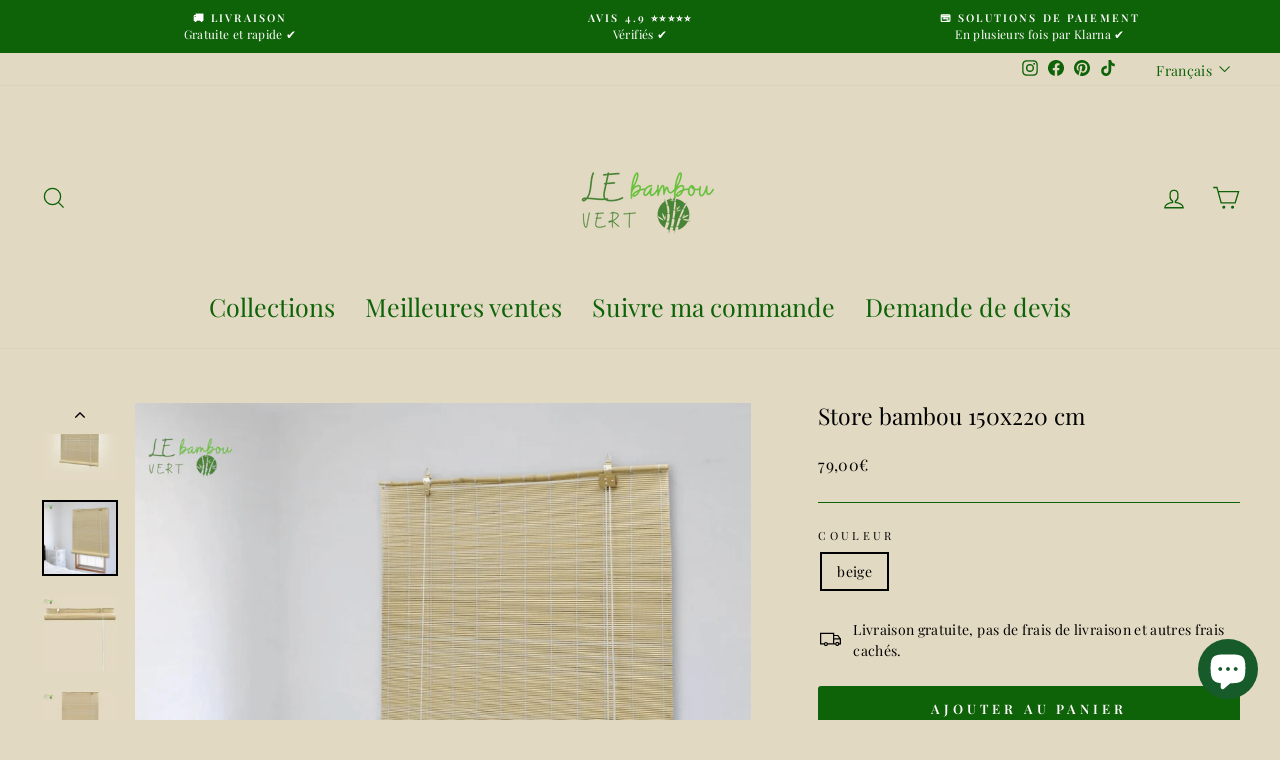

--- FILE ---
content_type: text/html; charset=utf-8
request_url: https://www.le-bambou-vert.com/products/store-a-rouleau-bambou-naturel-150x220-cm
body_size: 45007
content:
<!doctype html>
<html class="no-js" lang="fr" dir="ltr">
<head>
  <meta name="msvalidate.01" content="823063BCBBBEF437A43AADEB09939200" />
  <meta charset="utf-8">
  <meta http-equiv="X-UA-Compatible" content="IE=edge,chrome=1">
  <meta name="viewport" content="width=device-width,initial-scale=1">
  <meta name="theme-color" content="#0e6207">
  <link rel="canonical" href="https://www.le-bambou-vert.com/products/store-a-rouleau-bambou-naturel-150x220-cm">
  <link rel="preconnect" href="https://cdn.shopify.com" crossorigin>
  <link rel="preconnect" href="https://fonts.shopifycdn.com" crossorigin>
  <link rel="dns-prefetch" href="https://productreviews.shopifycdn.com">
  <link rel="dns-prefetch" href="https://ajax.googleapis.com">
  <link rel="dns-prefetch" href="https://maps.googleapis.com">
  <link rel="dns-prefetch" href="https://maps.gstatic.com"><link rel="shortcut icon" href="//www.le-bambou-vert.com/cdn/shop/files/logo3_32x32.png?v=1737774087" type="image/png" /><title>Store Bambou 150x220 cm
&ndash; Le bambou vert
</title>
<meta name="description" content="Ce store roulant en bambou naturel, filtrant la lumière, s&#39;adaptera à une variété de styles intérieurs. Contrôlez la lumière que vous laissez passer."><meta property="og:site_name" content="Le bambou vert">
  <meta property="og:url" content="https://www.le-bambou-vert.com/products/store-a-rouleau-bambou-naturel-150x220-cm">
  <meta property="og:title" content="Store bambou 150x220 cm">
  <meta property="og:type" content="product">
  <meta property="og:description" content="Ce store roulant en bambou naturel, filtrant la lumière, s&#39;adaptera à une variété de styles intérieurs. Contrôlez la lumière que vous laissez passer."><meta property="og:image" content="http://www.le-bambou-vert.com/cdn/shop/files/vidaxl-stores-venitiens-stores-en-toile-store-a-rouleau-bambou-naturel-150x220-cm-51529202401606.png?v=1699399404">
    <meta property="og:image:secure_url" content="https://www.le-bambou-vert.com/cdn/shop/files/vidaxl-stores-venitiens-stores-en-toile-store-a-rouleau-bambou-naturel-150x220-cm-51529202401606.png?v=1699399404">
    <meta property="og:image:width" content="1080">
    <meta property="og:image:height" content="1080"><meta name="twitter:site" content="@">
  <meta name="twitter:card" content="summary_large_image">
  <meta name="twitter:title" content="Store bambou 150x220 cm">
  <meta name="twitter:description" content="Ce store roulant en bambou naturel, filtrant la lumière, s&#39;adaptera à une variété de styles intérieurs. Contrôlez la lumière que vous laissez passer.">
<style data-shopify>@font-face {
  font-family: "Playfair Display";
  font-weight: 400;
  font-style: normal;
  font-display: swap;
  src: url("//www.le-bambou-vert.com/cdn/fonts/playfair_display/playfairdisplay_n4.9980f3e16959dc89137cc1369bfc3ae98af1deb9.woff2") format("woff2"),
       url("//www.le-bambou-vert.com/cdn/fonts/playfair_display/playfairdisplay_n4.c562b7c8e5637886a811d2a017f9e023166064ee.woff") format("woff");
}

  @font-face {
  font-family: "Playfair Display";
  font-weight: 400;
  font-style: normal;
  font-display: swap;
  src: url("//www.le-bambou-vert.com/cdn/fonts/playfair_display/playfairdisplay_n4.9980f3e16959dc89137cc1369bfc3ae98af1deb9.woff2") format("woff2"),
       url("//www.le-bambou-vert.com/cdn/fonts/playfair_display/playfairdisplay_n4.c562b7c8e5637886a811d2a017f9e023166064ee.woff") format("woff");
}


  @font-face {
  font-family: "Playfair Display";
  font-weight: 600;
  font-style: normal;
  font-display: swap;
  src: url("//www.le-bambou-vert.com/cdn/fonts/playfair_display/playfairdisplay_n6.41e9dda2e7301ca861c0ec25a53c1bdf16b6624d.woff2") format("woff2"),
       url("//www.le-bambou-vert.com/cdn/fonts/playfair_display/playfairdisplay_n6.3fecbbfefcd2c3e39326078af5db97c0302e18b5.woff") format("woff");
}

  @font-face {
  font-family: "Playfair Display";
  font-weight: 400;
  font-style: italic;
  font-display: swap;
  src: url("//www.le-bambou-vert.com/cdn/fonts/playfair_display/playfairdisplay_i4.804ea8da9192aaed0368534aa085b3c1f3411619.woff2") format("woff2"),
       url("//www.le-bambou-vert.com/cdn/fonts/playfair_display/playfairdisplay_i4.5538cb7a825d13d8a2333cd8a94065a93a95c710.woff") format("woff");
}

  @font-face {
  font-family: "Playfair Display";
  font-weight: 600;
  font-style: italic;
  font-display: swap;
  src: url("//www.le-bambou-vert.com/cdn/fonts/playfair_display/playfairdisplay_i6.e139889de066849bfa40e4922acb535e30fe59b4.woff2") format("woff2"),
       url("//www.le-bambou-vert.com/cdn/fonts/playfair_display/playfairdisplay_i6.241aa0a92d0a28d4bc4c79030f71570c08f31eeb.woff") format("woff");
}

</style><link href="//www.le-bambou-vert.com/cdn/shop/t/7/assets/theme.css?v=22953513410313236811705839683" rel="stylesheet" type="text/css" media="all" />
<style data-shopify>:root {
    --typeHeaderPrimary: "Playfair Display";
    --typeHeaderFallback: serif;
    --typeHeaderSize: 27px;
    --typeHeaderWeight: 400;
    --typeHeaderLineHeight: 1.1;
    --typeHeaderSpacing: 0.0em;

    --typeBasePrimary:"Playfair Display";
    --typeBaseFallback:serif;
    --typeBaseSize: 14px;
    --typeBaseWeight: 400;
    --typeBaseSpacing: 0.025em;
    --typeBaseLineHeight: 1.5;

    --typeCollectionTitle: 20px;

    --iconWeight: 3px;
    --iconLinecaps: miter;

    
      --buttonRadius: 3px;
    

    --colorGridOverlayOpacity: 0.08;
  }

  .placeholder-content {
    background-image: linear-gradient(100deg, #e2d9c2 40%, #ddd3b8 63%, #e2d9c2 79%);
  }</style><script>
    document.documentElement.className = document.documentElement.className.replace('no-js', 'js');

    window.theme = window.theme || {};
    theme.routes = {
      home: "/",
      cart: "/cart.js",
      cartPage: "/cart",
      cartAdd: "/cart/add.js",
      cartChange: "/cart/change.js",
      search: "/search",
      predictive_url: "/search/suggest"
    };
    theme.strings = {
      soldOut: "Épuisé",
      unavailable: "Non disponible",
      inStockLabel: "En stock",
      oneStockLabel: " ",
      otherStockLabel: " ",
      willNotShipUntil: "Sera expédié après [date]",
      willBeInStockAfter: "Sera en stock à compter de [date]",
      waitingForStock: "Inventaire sur le chemin",
      savePrice: "Économisez [saved_amount]",
      cartEmpty: "Votre panier est vide.",
      cartTermsConfirmation: "Vous devez accepter les termes et conditions de vente pour vérifier",
      searchCollections: "Collections:",
      searchPages: "Pages:",
      searchArticles: "Des articles:",
      productFrom: "À partir de ",
      maxQuantity: "Vous ne pouvez avoir que [quantity] de [title] dans votre panier."
    };
    theme.settings = {
      cartType: "page",
      isCustomerTemplate: false,
      moneyFormat: "{{amount_with_comma_separator}}€",
      saveType: "dollar",
      productImageSize: "square",
      productImageCover: false,
      predictiveSearch: true,
      predictiveSearchType: "product",
      predictiveSearchVendor: false,
      predictiveSearchPrice: false,
      quickView: true,
      themeName: 'Impulse',
      themeVersion: "7.2.0"
    };
  </script>

  <script>window.performance && window.performance.mark && window.performance.mark('shopify.content_for_header.start');</script><meta name="google-site-verification" content="YqTSscbkZ6LuVItKlgGw2LC8MtUITniUW206wNZwk5k">
<meta name="facebook-domain-verification" content="6d0c6wdibxky4hieb7cu6pwpb8irwv">
<meta id="shopify-digital-wallet" name="shopify-digital-wallet" content="/72045789482/digital_wallets/dialog">
<meta name="shopify-checkout-api-token" content="84cb72b510b4fec49255b34e38b006cd">
<meta id="in-context-paypal-metadata" data-shop-id="72045789482" data-venmo-supported="false" data-environment="production" data-locale="fr_FR" data-paypal-v4="true" data-currency="EUR">
<link rel="alternate" hreflang="x-default" href="https://www.le-bambou-vert.com/products/store-a-rouleau-bambou-naturel-150x220-cm">
<link rel="alternate" hreflang="fr" href="https://www.le-bambou-vert.com/products/store-a-rouleau-bambou-naturel-150x220-cm">
<link rel="alternate" hreflang="en" href="https://www.le-bambou-vert.com/en/products/store-a-rouleau-bambou-naturel-150x220-cm">
<link rel="alternate" hreflang="fr-BG" href="https://le-bambou-vert.myshopify.com/products/store-a-rouleau-bambou-naturel-150x220-cm">
<link rel="alternate" hreflang="en-BG" href="https://le-bambou-vert.myshopify.com/en/products/store-a-rouleau-bambou-naturel-150x220-cm">
<link rel="alternate" hreflang="fr-HR" href="https://le-bambou-vert.myshopify.com/products/store-a-rouleau-bambou-naturel-150x220-cm">
<link rel="alternate" hreflang="en-HR" href="https://le-bambou-vert.myshopify.com/en/products/store-a-rouleau-bambou-naturel-150x220-cm">
<link rel="alternate" hreflang="fr-CY" href="https://le-bambou-vert.myshopify.com/products/store-a-rouleau-bambou-naturel-150x220-cm">
<link rel="alternate" hreflang="en-CY" href="https://le-bambou-vert.myshopify.com/en/products/store-a-rouleau-bambou-naturel-150x220-cm">
<link rel="alternate" hreflang="fr-CZ" href="https://le-bambou-vert.myshopify.com/products/store-a-rouleau-bambou-naturel-150x220-cm">
<link rel="alternate" hreflang="en-CZ" href="https://le-bambou-vert.myshopify.com/en/products/store-a-rouleau-bambou-naturel-150x220-cm">
<link rel="alternate" hreflang="fr-EE" href="https://le-bambou-vert.myshopify.com/products/store-a-rouleau-bambou-naturel-150x220-cm">
<link rel="alternate" hreflang="en-EE" href="https://le-bambou-vert.myshopify.com/en/products/store-a-rouleau-bambou-naturel-150x220-cm">
<link rel="alternate" hreflang="fr-FI" href="https://le-bambou-vert.myshopify.com/products/store-a-rouleau-bambou-naturel-150x220-cm">
<link rel="alternate" hreflang="en-FI" href="https://le-bambou-vert.myshopify.com/en/products/store-a-rouleau-bambou-naturel-150x220-cm">
<link rel="alternate" hreflang="fr-HU" href="https://le-bambou-vert.myshopify.com/products/store-a-rouleau-bambou-naturel-150x220-cm">
<link rel="alternate" hreflang="en-HU" href="https://le-bambou-vert.myshopify.com/en/products/store-a-rouleau-bambou-naturel-150x220-cm">
<link rel="alternate" hreflang="fr-LV" href="https://le-bambou-vert.myshopify.com/products/store-a-rouleau-bambou-naturel-150x220-cm">
<link rel="alternate" hreflang="en-LV" href="https://le-bambou-vert.myshopify.com/en/products/store-a-rouleau-bambou-naturel-150x220-cm">
<link rel="alternate" hreflang="fr-LT" href="https://le-bambou-vert.myshopify.com/products/store-a-rouleau-bambou-naturel-150x220-cm">
<link rel="alternate" hreflang="en-LT" href="https://le-bambou-vert.myshopify.com/en/products/store-a-rouleau-bambou-naturel-150x220-cm">
<link rel="alternate" hreflang="fr-MT" href="https://le-bambou-vert.myshopify.com/products/store-a-rouleau-bambou-naturel-150x220-cm">
<link rel="alternate" hreflang="en-MT" href="https://le-bambou-vert.myshopify.com/en/products/store-a-rouleau-bambou-naturel-150x220-cm">
<link rel="alternate" hreflang="fr-RO" href="https://le-bambou-vert.myshopify.com/products/store-a-rouleau-bambou-naturel-150x220-cm">
<link rel="alternate" hreflang="en-RO" href="https://le-bambou-vert.myshopify.com/en/products/store-a-rouleau-bambou-naturel-150x220-cm">
<link rel="alternate" hreflang="fr-SK" href="https://le-bambou-vert.myshopify.com/products/store-a-rouleau-bambou-naturel-150x220-cm">
<link rel="alternate" hreflang="en-SK" href="https://le-bambou-vert.myshopify.com/en/products/store-a-rouleau-bambou-naturel-150x220-cm">
<link rel="alternate" hreflang="fr-SI" href="https://le-bambou-vert.myshopify.com/products/store-a-rouleau-bambou-naturel-150x220-cm">
<link rel="alternate" hreflang="en-SI" href="https://le-bambou-vert.myshopify.com/en/products/store-a-rouleau-bambou-naturel-150x220-cm">
<link rel="alternate" hreflang="fr-BE" href="https://www.le-bambou-vert.com/fr-be/products/store-a-rouleau-bambou-naturel-150x220-cm">
<link rel="alternate" hreflang="en-BE" href="https://www.le-bambou-vert.com/en-be/products/store-a-rouleau-bambou-naturel-150x220-cm">
<link rel="alternate" hreflang="fr-DE" href="https://www.le-bambou-vert.com/fr-de/products/store-a-rouleau-bambou-naturel-150x220-cm">
<link rel="alternate" hreflang="en-DE" href="https://www.le-bambou-vert.com/en-de/products/store-a-rouleau-bambou-naturel-150x220-cm">
<link rel="alternate" hreflang="fr-CH" href="https://www.le-bambou-vert.com/fr-ch/products/store-a-rouleau-bambou-naturel-150x220-cm">
<link rel="alternate" hreflang="en-CH" href="https://www.le-bambou-vert.com/en-ch/products/store-a-rouleau-bambou-naturel-150x220-cm">
<link rel="alternate" hreflang="fr-IT" href="https://www.le-bambou-vert.com/fr-it/products/store-a-rouleau-bambou-naturel-150x220-cm">
<link rel="alternate" hreflang="en-IT" href="https://www.le-bambou-vert.com/en-it/products/store-a-rouleau-bambou-naturel-150x220-cm">
<link rel="alternate" hreflang="fr-ES" href="https://www.le-bambou-vert.com/fr-es/products/store-a-rouleau-bambou-naturel-150x220-cm">
<link rel="alternate" hreflang="en-ES" href="https://www.le-bambou-vert.com/en-es/products/store-a-rouleau-bambou-naturel-150x220-cm">
<link rel="alternate" hreflang="fr-GB" href="https://www.le-bambou-vert.com/fr-gb/products/store-a-rouleau-bambou-naturel-150x220-cm">
<link rel="alternate" hreflang="en-GB" href="https://www.le-bambou-vert.com/en-gb/products/store-a-rouleau-bambou-naturel-150x220-cm">
<link rel="alternate" hreflang="fr-NL" href="https://www.le-bambou-vert.com/fr-nl/products/store-a-rouleau-bambou-naturel-150x220-cm">
<link rel="alternate" hreflang="en-NL" href="https://www.le-bambou-vert.com/en-nl/products/store-a-rouleau-bambou-naturel-150x220-cm">
<link rel="alternate" hreflang="fr-AT" href="https://www.le-bambou-vert.com/fr-at/products/store-a-rouleau-bambou-naturel-150x220-cm">
<link rel="alternate" hreflang="en-AT" href="https://www.le-bambou-vert.com/en-at/products/store-a-rouleau-bambou-naturel-150x220-cm">
<link rel="alternate" hreflang="fr-LU" href="https://www.le-bambou-vert.com/fr-lu/products/store-a-rouleau-bambou-naturel-150x220-cm">
<link rel="alternate" hreflang="en-LU" href="https://www.le-bambou-vert.com/en-lu/products/store-a-rouleau-bambou-naturel-150x220-cm">
<link rel="alternate" hreflang="fr-PT" href="https://www.le-bambou-vert.com/fr-pt/products/store-a-rouleau-bambou-naturel-150x220-cm">
<link rel="alternate" hreflang="en-PT" href="https://www.le-bambou-vert.com/en-pt/products/store-a-rouleau-bambou-naturel-150x220-cm">
<link rel="alternate" hreflang="fr-DK" href="https://www.le-bambou-vert.com/fr-dk/products/store-a-rouleau-bambou-naturel-150x220-cm">
<link rel="alternate" hreflang="en-DK" href="https://www.le-bambou-vert.com/en-dk/products/store-a-rouleau-bambou-naturel-150x220-cm">
<link rel="alternate" hreflang="fr-SE" href="https://www.le-bambou-vert.com/fr-se/products/store-a-rouleau-bambou-naturel-150x220-cm">
<link rel="alternate" hreflang="en-SE" href="https://www.le-bambou-vert.com/en-se/products/store-a-rouleau-bambou-naturel-150x220-cm">
<link rel="alternate" hreflang="fr-IE" href="https://www.le-bambou-vert.com/fr-ie/products/store-a-rouleau-bambou-naturel-150x220-cm">
<link rel="alternate" hreflang="en-IE" href="https://www.le-bambou-vert.com/en-ie/products/store-a-rouleau-bambou-naturel-150x220-cm">
<link rel="alternate" hreflang="fr-AU" href="https://www.le-bambou-vert.com/fr-au/products/store-a-rouleau-bambou-naturel-150x220-cm">
<link rel="alternate" hreflang="en-AU" href="https://www.le-bambou-vert.com/en-au/products/store-a-rouleau-bambou-naturel-150x220-cm">
<link rel="alternate" hreflang="fr-HK" href="https://www.le-bambou-vert.com/fr-hk/products/store-a-rouleau-bambou-naturel-150x220-cm">
<link rel="alternate" hreflang="en-HK" href="https://www.le-bambou-vert.com/en-hk/products/store-a-rouleau-bambou-naturel-150x220-cm">
<link rel="alternate" hreflang="fr-PL" href="https://www.le-bambou-vert.com/fr-pl/products/store-a-rouleau-bambou-naturel-150x220-cm">
<link rel="alternate" hreflang="en-PL" href="https://www.le-bambou-vert.com/en-pl/products/store-a-rouleau-bambou-naturel-150x220-cm">
<link rel="alternate" hreflang="fr-JP" href="https://www.le-bambou-vert.com/fr-jp/products/store-a-rouleau-bambou-naturel-150x220-cm">
<link rel="alternate" hreflang="en-JP" href="https://www.le-bambou-vert.com/en-jp/products/store-a-rouleau-bambou-naturel-150x220-cm">
<link rel="alternate" hreflang="fr-GR" href="https://www.le-bambou-vert.com/fr-gr/products/store-a-rouleau-bambou-naturel-150x220-cm">
<link rel="alternate" hreflang="en-GR" href="https://www.le-bambou-vert.com/en-gr/products/store-a-rouleau-bambou-naturel-150x220-cm">
<link rel="alternate" hreflang="fr-SG" href="https://www.le-bambou-vert.com/fr-sg/products/store-a-rouleau-bambou-naturel-150x220-cm">
<link rel="alternate" hreflang="en-SG" href="https://www.le-bambou-vert.com/en-sg/products/store-a-rouleau-bambou-naturel-150x220-cm">
<link rel="alternate" hreflang="fr-AE" href="https://www.le-bambou-vert.com/fr-ae/products/store-a-rouleau-bambou-naturel-150x220-cm">
<link rel="alternate" hreflang="en-AE" href="https://www.le-bambou-vert.com/en-ae/products/store-a-rouleau-bambou-naturel-150x220-cm">
<link rel="alternate" type="application/json+oembed" href="https://www.le-bambou-vert.com/products/store-a-rouleau-bambou-naturel-150x220-cm.oembed">
<script async="async" src="/checkouts/internal/preloads.js?locale=fr-FR"></script>
<link rel="preconnect" href="https://shop.app" crossorigin="anonymous">
<script async="async" src="https://shop.app/checkouts/internal/preloads.js?locale=fr-FR&shop_id=72045789482" crossorigin="anonymous"></script>
<script id="apple-pay-shop-capabilities" type="application/json">{"shopId":72045789482,"countryCode":"FR","currencyCode":"EUR","merchantCapabilities":["supports3DS"],"merchantId":"gid:\/\/shopify\/Shop\/72045789482","merchantName":"Le bambou vert","requiredBillingContactFields":["postalAddress","email","phone"],"requiredShippingContactFields":["postalAddress","email","phone"],"shippingType":"shipping","supportedNetworks":["visa","masterCard","amex","maestro"],"total":{"type":"pending","label":"Le bambou vert","amount":"1.00"},"shopifyPaymentsEnabled":true,"supportsSubscriptions":true}</script>
<script id="shopify-features" type="application/json">{"accessToken":"84cb72b510b4fec49255b34e38b006cd","betas":["rich-media-storefront-analytics"],"domain":"www.le-bambou-vert.com","predictiveSearch":true,"shopId":72045789482,"locale":"fr"}</script>
<script>var Shopify = Shopify || {};
Shopify.shop = "le-bambou-vert.myshopify.com";
Shopify.locale = "fr";
Shopify.currency = {"active":"EUR","rate":"1.0"};
Shopify.country = "FR";
Shopify.theme = {"name":"Impulse snow","id":155968045382,"schema_name":"Impulse","schema_version":"7.2.0","theme_store_id":857,"role":"main"};
Shopify.theme.handle = "null";
Shopify.theme.style = {"id":null,"handle":null};
Shopify.cdnHost = "www.le-bambou-vert.com/cdn";
Shopify.routes = Shopify.routes || {};
Shopify.routes.root = "/";</script>
<script type="module">!function(o){(o.Shopify=o.Shopify||{}).modules=!0}(window);</script>
<script>!function(o){function n(){var o=[];function n(){o.push(Array.prototype.slice.apply(arguments))}return n.q=o,n}var t=o.Shopify=o.Shopify||{};t.loadFeatures=n(),t.autoloadFeatures=n()}(window);</script>
<script>
  window.ShopifyPay = window.ShopifyPay || {};
  window.ShopifyPay.apiHost = "shop.app\/pay";
  window.ShopifyPay.redirectState = null;
</script>
<script id="shop-js-analytics" type="application/json">{"pageType":"product"}</script>
<script defer="defer" async type="module" src="//www.le-bambou-vert.com/cdn/shopifycloud/shop-js/modules/v2/client.init-shop-cart-sync_BcDpqI9l.fr.esm.js"></script>
<script defer="defer" async type="module" src="//www.le-bambou-vert.com/cdn/shopifycloud/shop-js/modules/v2/chunk.common_a1Rf5Dlz.esm.js"></script>
<script defer="defer" async type="module" src="//www.le-bambou-vert.com/cdn/shopifycloud/shop-js/modules/v2/chunk.modal_Djra7sW9.esm.js"></script>
<script type="module">
  await import("//www.le-bambou-vert.com/cdn/shopifycloud/shop-js/modules/v2/client.init-shop-cart-sync_BcDpqI9l.fr.esm.js");
await import("//www.le-bambou-vert.com/cdn/shopifycloud/shop-js/modules/v2/chunk.common_a1Rf5Dlz.esm.js");
await import("//www.le-bambou-vert.com/cdn/shopifycloud/shop-js/modules/v2/chunk.modal_Djra7sW9.esm.js");

  window.Shopify.SignInWithShop?.initShopCartSync?.({"fedCMEnabled":true,"windoidEnabled":true});

</script>
<script>
  window.Shopify = window.Shopify || {};
  if (!window.Shopify.featureAssets) window.Shopify.featureAssets = {};
  window.Shopify.featureAssets['shop-js'] = {"shop-cart-sync":["modules/v2/client.shop-cart-sync_BLrx53Hf.fr.esm.js","modules/v2/chunk.common_a1Rf5Dlz.esm.js","modules/v2/chunk.modal_Djra7sW9.esm.js"],"init-fed-cm":["modules/v2/client.init-fed-cm_C8SUwJ8U.fr.esm.js","modules/v2/chunk.common_a1Rf5Dlz.esm.js","modules/v2/chunk.modal_Djra7sW9.esm.js"],"shop-cash-offers":["modules/v2/client.shop-cash-offers_BBp_MjBM.fr.esm.js","modules/v2/chunk.common_a1Rf5Dlz.esm.js","modules/v2/chunk.modal_Djra7sW9.esm.js"],"shop-login-button":["modules/v2/client.shop-login-button_Dw6kG_iO.fr.esm.js","modules/v2/chunk.common_a1Rf5Dlz.esm.js","modules/v2/chunk.modal_Djra7sW9.esm.js"],"pay-button":["modules/v2/client.pay-button_BJDaAh68.fr.esm.js","modules/v2/chunk.common_a1Rf5Dlz.esm.js","modules/v2/chunk.modal_Djra7sW9.esm.js"],"shop-button":["modules/v2/client.shop-button_DBWL94V3.fr.esm.js","modules/v2/chunk.common_a1Rf5Dlz.esm.js","modules/v2/chunk.modal_Djra7sW9.esm.js"],"avatar":["modules/v2/client.avatar_BTnouDA3.fr.esm.js"],"init-windoid":["modules/v2/client.init-windoid_77FSIiws.fr.esm.js","modules/v2/chunk.common_a1Rf5Dlz.esm.js","modules/v2/chunk.modal_Djra7sW9.esm.js"],"init-shop-for-new-customer-accounts":["modules/v2/client.init-shop-for-new-customer-accounts_QoC3RJm9.fr.esm.js","modules/v2/client.shop-login-button_Dw6kG_iO.fr.esm.js","modules/v2/chunk.common_a1Rf5Dlz.esm.js","modules/v2/chunk.modal_Djra7sW9.esm.js"],"init-shop-email-lookup-coordinator":["modules/v2/client.init-shop-email-lookup-coordinator_D4ioGzPw.fr.esm.js","modules/v2/chunk.common_a1Rf5Dlz.esm.js","modules/v2/chunk.modal_Djra7sW9.esm.js"],"init-shop-cart-sync":["modules/v2/client.init-shop-cart-sync_BcDpqI9l.fr.esm.js","modules/v2/chunk.common_a1Rf5Dlz.esm.js","modules/v2/chunk.modal_Djra7sW9.esm.js"],"shop-toast-manager":["modules/v2/client.shop-toast-manager_B-eIbpHW.fr.esm.js","modules/v2/chunk.common_a1Rf5Dlz.esm.js","modules/v2/chunk.modal_Djra7sW9.esm.js"],"init-customer-accounts":["modules/v2/client.init-customer-accounts_BcBSUbIK.fr.esm.js","modules/v2/client.shop-login-button_Dw6kG_iO.fr.esm.js","modules/v2/chunk.common_a1Rf5Dlz.esm.js","modules/v2/chunk.modal_Djra7sW9.esm.js"],"init-customer-accounts-sign-up":["modules/v2/client.init-customer-accounts-sign-up_DvG__VHD.fr.esm.js","modules/v2/client.shop-login-button_Dw6kG_iO.fr.esm.js","modules/v2/chunk.common_a1Rf5Dlz.esm.js","modules/v2/chunk.modal_Djra7sW9.esm.js"],"shop-follow-button":["modules/v2/client.shop-follow-button_Dnx6fDH9.fr.esm.js","modules/v2/chunk.common_a1Rf5Dlz.esm.js","modules/v2/chunk.modal_Djra7sW9.esm.js"],"checkout-modal":["modules/v2/client.checkout-modal_BDH3MUqJ.fr.esm.js","modules/v2/chunk.common_a1Rf5Dlz.esm.js","modules/v2/chunk.modal_Djra7sW9.esm.js"],"shop-login":["modules/v2/client.shop-login_CV9Paj8R.fr.esm.js","modules/v2/chunk.common_a1Rf5Dlz.esm.js","modules/v2/chunk.modal_Djra7sW9.esm.js"],"lead-capture":["modules/v2/client.lead-capture_DGQOTB4e.fr.esm.js","modules/v2/chunk.common_a1Rf5Dlz.esm.js","modules/v2/chunk.modal_Djra7sW9.esm.js"],"payment-terms":["modules/v2/client.payment-terms_BQYK7nq4.fr.esm.js","modules/v2/chunk.common_a1Rf5Dlz.esm.js","modules/v2/chunk.modal_Djra7sW9.esm.js"]};
</script>
<script>(function() {
  var isLoaded = false;
  function asyncLoad() {
    if (isLoaded) return;
    isLoaded = true;
    var urls = ["\/\/cdn.shopify.com\/proxy\/9b3f2d29af87389a2f4e8933568ad368d2b87e9bdbec050ed513b3445cdc475c\/api.goaffpro.com\/loader.js?shop=le-bambou-vert.myshopify.com\u0026sp-cache-control=cHVibGljLCBtYXgtYWdlPTkwMA","https:\/\/loox.io\/widget\/nU8Q8_OrHu\/loox.1679316442776.js?shop=le-bambou-vert.myshopify.com","https:\/\/cdn.shopify.com\/s\/files\/1\/0720\/4578\/9482\/t\/7\/assets\/booster_eu_cookie_72045789482.js?v=1701613561\u0026shop=le-bambou-vert.myshopify.com"];
    for (var i = 0; i < urls.length; i++) {
      var s = document.createElement('script');
      s.type = 'text/javascript';
      s.async = true;
      s.src = urls[i];
      var x = document.getElementsByTagName('script')[0];
      x.parentNode.insertBefore(s, x);
    }
  };
  if(window.attachEvent) {
    window.attachEvent('onload', asyncLoad);
  } else {
    window.addEventListener('load', asyncLoad, false);
  }
})();</script>
<script id="__st">var __st={"a":72045789482,"offset":3600,"reqid":"08b91581-94da-4210-be4d-0e68a4b70956-1769341202","pageurl":"www.le-bambou-vert.com\/products\/store-a-rouleau-bambou-naturel-150x220-cm","u":"21cf28637e49","p":"product","rtyp":"product","rid":8467903316294};</script>
<script>window.ShopifyPaypalV4VisibilityTracking = true;</script>
<script id="captcha-bootstrap">!function(){'use strict';const t='contact',e='account',n='new_comment',o=[[t,t],['blogs',n],['comments',n],[t,'customer']],c=[[e,'customer_login'],[e,'guest_login'],[e,'recover_customer_password'],[e,'create_customer']],r=t=>t.map((([t,e])=>`form[action*='/${t}']:not([data-nocaptcha='true']) input[name='form_type'][value='${e}']`)).join(','),a=t=>()=>t?[...document.querySelectorAll(t)].map((t=>t.form)):[];function s(){const t=[...o],e=r(t);return a(e)}const i='password',u='form_key',d=['recaptcha-v3-token','g-recaptcha-response','h-captcha-response',i],f=()=>{try{return window.sessionStorage}catch{return}},m='__shopify_v',_=t=>t.elements[u];function p(t,e,n=!1){try{const o=window.sessionStorage,c=JSON.parse(o.getItem(e)),{data:r}=function(t){const{data:e,action:n}=t;return t[m]||n?{data:e,action:n}:{data:t,action:n}}(c);for(const[e,n]of Object.entries(r))t.elements[e]&&(t.elements[e].value=n);n&&o.removeItem(e)}catch(o){console.error('form repopulation failed',{error:o})}}const l='form_type',E='cptcha';function T(t){t.dataset[E]=!0}const w=window,h=w.document,L='Shopify',v='ce_forms',y='captcha';let A=!1;((t,e)=>{const n=(g='f06e6c50-85a8-45c8-87d0-21a2b65856fe',I='https://cdn.shopify.com/shopifycloud/storefront-forms-hcaptcha/ce_storefront_forms_captcha_hcaptcha.v1.5.2.iife.js',D={infoText:'Protégé par hCaptcha',privacyText:'Confidentialité',termsText:'Conditions'},(t,e,n)=>{const o=w[L][v],c=o.bindForm;if(c)return c(t,g,e,D).then(n);var r;o.q.push([[t,g,e,D],n]),r=I,A||(h.body.append(Object.assign(h.createElement('script'),{id:'captcha-provider',async:!0,src:r})),A=!0)});var g,I,D;w[L]=w[L]||{},w[L][v]=w[L][v]||{},w[L][v].q=[],w[L][y]=w[L][y]||{},w[L][y].protect=function(t,e){n(t,void 0,e),T(t)},Object.freeze(w[L][y]),function(t,e,n,w,h,L){const[v,y,A,g]=function(t,e,n){const i=e?o:[],u=t?c:[],d=[...i,...u],f=r(d),m=r(i),_=r(d.filter((([t,e])=>n.includes(e))));return[a(f),a(m),a(_),s()]}(w,h,L),I=t=>{const e=t.target;return e instanceof HTMLFormElement?e:e&&e.form},D=t=>v().includes(t);t.addEventListener('submit',(t=>{const e=I(t);if(!e)return;const n=D(e)&&!e.dataset.hcaptchaBound&&!e.dataset.recaptchaBound,o=_(e),c=g().includes(e)&&(!o||!o.value);(n||c)&&t.preventDefault(),c&&!n&&(function(t){try{if(!f())return;!function(t){const e=f();if(!e)return;const n=_(t);if(!n)return;const o=n.value;o&&e.removeItem(o)}(t);const e=Array.from(Array(32),(()=>Math.random().toString(36)[2])).join('');!function(t,e){_(t)||t.append(Object.assign(document.createElement('input'),{type:'hidden',name:u})),t.elements[u].value=e}(t,e),function(t,e){const n=f();if(!n)return;const o=[...t.querySelectorAll(`input[type='${i}']`)].map((({name:t})=>t)),c=[...d,...o],r={};for(const[a,s]of new FormData(t).entries())c.includes(a)||(r[a]=s);n.setItem(e,JSON.stringify({[m]:1,action:t.action,data:r}))}(t,e)}catch(e){console.error('failed to persist form',e)}}(e),e.submit())}));const S=(t,e)=>{t&&!t.dataset[E]&&(n(t,e.some((e=>e===t))),T(t))};for(const o of['focusin','change'])t.addEventListener(o,(t=>{const e=I(t);D(e)&&S(e,y())}));const B=e.get('form_key'),M=e.get(l),P=B&&M;t.addEventListener('DOMContentLoaded',(()=>{const t=y();if(P)for(const e of t)e.elements[l].value===M&&p(e,B);[...new Set([...A(),...v().filter((t=>'true'===t.dataset.shopifyCaptcha))])].forEach((e=>S(e,t)))}))}(h,new URLSearchParams(w.location.search),n,t,e,['guest_login'])})(!0,!0)}();</script>
<script integrity="sha256-4kQ18oKyAcykRKYeNunJcIwy7WH5gtpwJnB7kiuLZ1E=" data-source-attribution="shopify.loadfeatures" defer="defer" src="//www.le-bambou-vert.com/cdn/shopifycloud/storefront/assets/storefront/load_feature-a0a9edcb.js" crossorigin="anonymous"></script>
<script crossorigin="anonymous" defer="defer" src="//www.le-bambou-vert.com/cdn/shopifycloud/storefront/assets/shopify_pay/storefront-65b4c6d7.js?v=20250812"></script>
<script data-source-attribution="shopify.dynamic_checkout.dynamic.init">var Shopify=Shopify||{};Shopify.PaymentButton=Shopify.PaymentButton||{isStorefrontPortableWallets:!0,init:function(){window.Shopify.PaymentButton.init=function(){};var t=document.createElement("script");t.src="https://www.le-bambou-vert.com/cdn/shopifycloud/portable-wallets/latest/portable-wallets.fr.js",t.type="module",document.head.appendChild(t)}};
</script>
<script data-source-attribution="shopify.dynamic_checkout.buyer_consent">
  function portableWalletsHideBuyerConsent(e){var t=document.getElementById("shopify-buyer-consent"),n=document.getElementById("shopify-subscription-policy-button");t&&n&&(t.classList.add("hidden"),t.setAttribute("aria-hidden","true"),n.removeEventListener("click",e))}function portableWalletsShowBuyerConsent(e){var t=document.getElementById("shopify-buyer-consent"),n=document.getElementById("shopify-subscription-policy-button");t&&n&&(t.classList.remove("hidden"),t.removeAttribute("aria-hidden"),n.addEventListener("click",e))}window.Shopify?.PaymentButton&&(window.Shopify.PaymentButton.hideBuyerConsent=portableWalletsHideBuyerConsent,window.Shopify.PaymentButton.showBuyerConsent=portableWalletsShowBuyerConsent);
</script>
<script data-source-attribution="shopify.dynamic_checkout.cart.bootstrap">document.addEventListener("DOMContentLoaded",(function(){function t(){return document.querySelector("shopify-accelerated-checkout-cart, shopify-accelerated-checkout")}if(t())Shopify.PaymentButton.init();else{new MutationObserver((function(e,n){t()&&(Shopify.PaymentButton.init(),n.disconnect())})).observe(document.body,{childList:!0,subtree:!0})}}));
</script>
<link id="shopify-accelerated-checkout-styles" rel="stylesheet" media="screen" href="https://www.le-bambou-vert.com/cdn/shopifycloud/portable-wallets/latest/accelerated-checkout-backwards-compat.css" crossorigin="anonymous">
<style id="shopify-accelerated-checkout-cart">
        #shopify-buyer-consent {
  margin-top: 1em;
  display: inline-block;
  width: 100%;
}

#shopify-buyer-consent.hidden {
  display: none;
}

#shopify-subscription-policy-button {
  background: none;
  border: none;
  padding: 0;
  text-decoration: underline;
  font-size: inherit;
  cursor: pointer;
}

#shopify-subscription-policy-button::before {
  box-shadow: none;
}

      </style>

<script>window.performance && window.performance.mark && window.performance.mark('shopify.content_for_header.end');</script>

  <script src="//www.le-bambou-vert.com/cdn/shop/t/7/assets/vendor-scripts-v11.js" defer="defer"></script><link rel="stylesheet" href="//www.le-bambou-vert.com/cdn/shop/t/7/assets/country-flags.css"><script src="//www.le-bambou-vert.com/cdn/shop/t/7/assets/theme.js?v=95933296080004794351701613561" defer="defer"></script>
  <script
  async
  data-environment="production"
  src="https://js.klarna.com/web-sdk/v1/klarna.js"
  data-client-id="80fc6aab-0dda-5674-9a92-96d9484dae89"
></script>

<!-- BEGIN app block: shopify://apps/klaviyo-email-marketing-sms/blocks/klaviyo-onsite-embed/2632fe16-c075-4321-a88b-50b567f42507 -->












  <script async src="https://static.klaviyo.com/onsite/js/RMsd44/klaviyo.js?company_id=RMsd44"></script>
  <script>!function(){if(!window.klaviyo){window._klOnsite=window._klOnsite||[];try{window.klaviyo=new Proxy({},{get:function(n,i){return"push"===i?function(){var n;(n=window._klOnsite).push.apply(n,arguments)}:function(){for(var n=arguments.length,o=new Array(n),w=0;w<n;w++)o[w]=arguments[w];var t="function"==typeof o[o.length-1]?o.pop():void 0,e=new Promise((function(n){window._klOnsite.push([i].concat(o,[function(i){t&&t(i),n(i)}]))}));return e}}})}catch(n){window.klaviyo=window.klaviyo||[],window.klaviyo.push=function(){var n;(n=window._klOnsite).push.apply(n,arguments)}}}}();</script>

  
    <script id="viewed_product">
      if (item == null) {
        var _learnq = _learnq || [];

        var MetafieldReviews = null
        var MetafieldYotpoRating = null
        var MetafieldYotpoCount = null
        var MetafieldLooxRating = null
        var MetafieldLooxCount = null
        var okendoProduct = null
        var okendoProductReviewCount = null
        var okendoProductReviewAverageValue = null
        try {
          // The following fields are used for Customer Hub recently viewed in order to add reviews.
          // This information is not part of __kla_viewed. Instead, it is part of __kla_viewed_reviewed_items
          MetafieldReviews = {};
          MetafieldYotpoRating = null
          MetafieldYotpoCount = null
          MetafieldLooxRating = null
          MetafieldLooxCount = null

          okendoProduct = null
          // If the okendo metafield is not legacy, it will error, which then requires the new json formatted data
          if (okendoProduct && 'error' in okendoProduct) {
            okendoProduct = null
          }
          okendoProductReviewCount = okendoProduct ? okendoProduct.reviewCount : null
          okendoProductReviewAverageValue = okendoProduct ? okendoProduct.reviewAverageValue : null
        } catch (error) {
          console.error('Error in Klaviyo onsite reviews tracking:', error);
        }

        var item = {
          Name: "Store bambou 150x220 cm",
          ProductID: 8467903316294,
          Categories: ["Bambou","Décoration bambou","Meilleures ventes","Mon extérieur en bambou","Store Bambou"],
          ImageURL: "https://www.le-bambou-vert.com/cdn/shop/files/vidaxl-stores-venitiens-stores-en-toile-store-a-rouleau-bambou-naturel-150x220-cm-51529202401606_grande.png?v=1699399404",
          URL: "https://www.le-bambou-vert.com/products/store-a-rouleau-bambou-naturel-150x220-cm",
          Brand: "Le bambou vert",
          Price: "79,00€",
          Value: "79,00",
          CompareAtPrice: "0,00€"
        };
        _learnq.push(['track', 'Viewed Product', item]);
        _learnq.push(['trackViewedItem', {
          Title: item.Name,
          ItemId: item.ProductID,
          Categories: item.Categories,
          ImageUrl: item.ImageURL,
          Url: item.URL,
          Metadata: {
            Brand: item.Brand,
            Price: item.Price,
            Value: item.Value,
            CompareAtPrice: item.CompareAtPrice
          },
          metafields:{
            reviews: MetafieldReviews,
            yotpo:{
              rating: MetafieldYotpoRating,
              count: MetafieldYotpoCount,
            },
            loox:{
              rating: MetafieldLooxRating,
              count: MetafieldLooxCount,
            },
            okendo: {
              rating: okendoProductReviewAverageValue,
              count: okendoProductReviewCount,
            }
          }
        }]);
      }
    </script>
  




  <script>
    window.klaviyoReviewsProductDesignMode = false
  </script>







<!-- END app block --><!-- BEGIN app block: shopify://apps/essential-announcer/blocks/app-embed/93b5429f-c8d6-4c33-ae14-250fd84f361b --><script>
  
    window.essentialAnnouncementConfigs = [];
  
  window.essentialAnnouncementMeta = {
    productCollections: [{"id":600025465158,"handle":"bambou-1","title":"Bambou","updated_at":"2026-01-08T13:18:14+01:00","body_html":"\u003ch2\u003eDécouvrez notre sélection de produits en bambou respectueux de l'environnement. Suspensions bambou, lampadaire bambou, applique murale bambou, lampe bambou, plafonnier bambou.\u003cbr\u003e\n\u003c\/h2\u003e\n\u003cp\u003e\u003cspan\u003eNos produits sont conçus à partir de \u003c\/span\u003e\u003cstrong\u003ematériaux naturels, écologiques et à faible impact\u003c\/strong\u003e\u003cspan\u003e environnemental. Que ce soit pour les \u003c\/span\u003e\u003cstrong\u003ecadeaux\u003c\/strong\u003e\u003cspan\u003e ou la \u003c\/span\u003e\u003cstrong\u003edécoration\u003c\/strong\u003e\u003cspan\u003e, nous avons tout ce qu’il vous faut pour vous assurer une satisfaction optimale. Ne manquez pas cette opportunité unique et découvrez notre \u003c\/span\u003e\u003cstrong\u003ecollection de produits en bambou\u003c\/strong\u003e\u003cspan\u003e sur notre site. Vous ne serez pas déçu.\u003c\/span\u003e\u003c\/p\u003e","published_at":"2023-04-08T17:05:23+02:00","sort_order":"best-selling","template_suffix":"","disjunctive":true,"rules":[{"column":"tag","relation":"equals","condition":"bambou"}],"published_scope":"web","image":{"created_at":"2023-04-08T17:06:22+02:00","alt":"Intérieur bambou","width":1920,"height":1080,"src":"\/\/www.le-bambou-vert.com\/cdn\/shop\/collections\/Sans_titre.png?v=1680966384"}},{"id":605278142790,"handle":"decoration-en-bambou","title":"Décoration bambou","updated_at":"2025-12-17T13:21:21+01:00","body_html":"\u003ch2 data-mce-fragment=\"1\"\u003eÉvoquez l'Élégance Naturelle : Découvrez Notre Collection Exquise en Bambou\u003c\/h2\u003e\n\u003cp data-mce-fragment=\"1\"\u003ePlongez dans l'univers de l'élégance naturelle avec notre collection exclusive de décoration en bambou. Des stores aux tapis et miroirs, chaque pièce incarne l'harmonie entre style et durabilité. Transformez vos espaces en sanctuaires de raffinement, tout en respectant la planète. Explorez notre gamme dès aujourd'hui pour créer un intérieur qui reflète votre conscience écologique et votre goût sophistiqué.\u003c\/p\u003e","published_at":"2023-08-11T19:52:29+02:00","sort_order":"best-selling","template_suffix":"","disjunctive":true,"rules":[{"column":"tag","relation":"equals","condition":"tapis"},{"column":"tag","relation":"equals","condition":"Store"},{"column":"tag","relation":"equals","condition":"décoration"}],"published_scope":"web","image":{"created_at":"2023-08-11T19:55:38+02:00","alt":"déco bambou","width":512,"height":512,"src":"\/\/www.le-bambou-vert.com\/cdn\/shop\/collections\/Design_sans_titre_1_cf8a30c4-a3b4-4088-8489-a220eec84b5e.png?v=1691776539"}},{"id":437327429930,"handle":"meilleures-ventes","title":"Meilleures ventes","updated_at":"2026-01-08T13:18:14+01:00","body_html":"","published_at":"2023-02-20T19:51:11+01:00","sort_order":"best-selling","template_suffix":"","disjunctive":false,"rules":[{"column":"variant_price","relation":"greater_than","condition":"1"}],"published_scope":"web","image":{"created_at":"2023-07-31T01:06:40+02:00","alt":"","width":500,"height":500,"src":"\/\/www.le-bambou-vert.com\/cdn\/shop\/collections\/11Sans_titre.png?v=1701645141"}},{"id":601761907014,"handle":"mon-exterieur-en-bambou","title":"Mon extérieur en bambou","updated_at":"2025-11-12T13:17:23+01:00","body_html":"\u003ch2\u003eTransformez votre environnement en un havre de paix en aménageant votre paillote en bambou exceptionnel.\u003c\/h2\u003e\n\u003cp\u003eConçu avec précision et passion, ce carillon est doté de tubes en bambou de qualité supérieure qui produisent des sons mélodieux et harmonieux à chaque brise. Sa construction artisanale en fait un choix unique pour les amateurs de nature et de décoration. Accrochez-le à votre porche, votre balcon ou votre jardin, et laissez sa musique naturelle vous envelopper de calme et de sérénité. Procurez-vous notre carillon en bambou dès maintenant et ajoutez une note harmonieuse à votre quotidien.\u003c\/p\u003e","published_at":"2023-05-22T00:15:16+02:00","sort_order":"best-selling","template_suffix":"","disjunctive":true,"rules":[{"column":"tag","relation":"equals","condition":"Store"},{"column":"tag","relation":"equals","condition":"extérieur"}],"published_scope":"web","image":{"created_at":"2023-05-22T00:15:15+02:00","alt":"extérieur bambou","width":512,"height":512,"src":"\/\/www.le-bambou-vert.com\/cdn\/shop\/collections\/Design_sans_titre.png?v=1691778228"}},{"id":437318615338,"handle":"store-bambou","title":"Store Bambou","updated_at":"2024-12-05T14:15:44+01:00","body_html":"\u003ch2 data-mce-fragment=\"1\"\u003e\n\u003cspan\u003eDécouvrez notre \u003c\/span\u003e\u003cb\u003elarge gamme\u003c\/b\u003e\u003cspan\u003e de \u003c\/span\u003e\u003cb\u003estores en bambou\u003c\/b\u003e\u003cspan\u003e, un choix \u003c\/span\u003e\u003cb\u003eparfait\u003c\/b\u003e\u003cspan\u003e pour \u003c\/span\u003e\u003cb\u003ehabiller\u003c\/b\u003e\u003cspan\u003e vos \u003c\/span\u003e\u003cb\u003eintérieurs\u003c\/b\u003e\u003cspan\u003e avec style. \u003c\/span\u003e\n\u003c\/h2\u003e\n\u003cp data-mce-fragment=\"1\"\u003e\u003cspan\u003eNotre collection \u003c\/span\u003e\u003cb\u003eexclusive\u003c\/b\u003e\u003cspan\u003e offre des \u003c\/span\u003e\u003cb\u003estores enrouleurs\u003c\/b\u003e\u003cspan\u003e, \u003c\/span\u003e\u003cb\u003evénitiens\u003c\/b\u003e\u003cspan\u003e et \u003c\/span\u003e\u003cb\u003eenrouleurs\u003c\/b\u003e\u003cspan\u003e \u003c\/span\u003e\u003cb\u003eoccultants\u003c\/b\u003e\u003cspan\u003e qui vous permettront de contrôler la \u003c\/span\u003e\u003cb\u003eluminosité\u003c\/b\u003e\u003cspan\u003e et de \u003c\/span\u003e\u003cb\u003eprotéger votre intimité\u003c\/b\u003e\u003cspan\u003e. \u003c\/span\u003e\u003c\/p\u003e\n\u003cp data-mce-fragment=\"1\"\u003e\u003cspan\u003eNos \u003c\/span\u003e\u003cb\u003estores en bambou\u003c\/b\u003e\u003cspan\u003e sont fabriqués à partir de matériaux naturels et \u003c\/span\u003e\u003cb\u003edurables\u003c\/b\u003e\u003cspan\u003e tels que le \u003c\/span\u003e\u003cb\u003ebambou\u003c\/b\u003e\u003cspan\u003e, offrant ainsi une option écologique pour votre \u003c\/span\u003e\u003cb\u003edécoration intérieure\u003c\/b\u003e\u003cspan\u003e.\u003c\/span\u003e\u003c\/p\u003e\n\u003cp data-mce-fragment=\"1\"\u003e\u003cspan\u003e Grâce à leur conception innovante, ils vous permettent de \u003c\/span\u003e\u003cb\u003etamiser la lumière\u003c\/b\u003e\u003cspan\u003e du soleil tout en créant une \u003c\/span\u003e\u003cb\u003eambiance chaleureuse\u003c\/b\u003e\u003cspan\u003e et naturelle dans votre maison. \u003c\/span\u003e\u003c\/p\u003e\n\u003cp data-mce-fragment=\"1\"\u003e\u003cspan\u003eOptez pour nos \u003c\/span\u003e\u003cb\u003estores enrouleurs\u003c\/b\u003e\u003cspan\u003e \u003c\/span\u003e\u003cb\u003eoccultants\u003c\/b\u003e\u003cspan\u003e pour une \u003c\/span\u003e\u003cb\u003eprotection solaire\u003c\/b\u003e\u003cspan\u003e optimale et une \u003c\/span\u003e\u003cb\u003eoccultation\u003c\/b\u003e\u003cspan\u003e des \u003c\/span\u003e\u003cb\u003eregards indiscrets\u003c\/b\u003e\u003cspan\u003e. \u003c\/span\u003e\u003c\/p\u003e\n\u003cp data-mce-fragment=\"1\"\u003e\u003cb\u003eDotés\u003c\/b\u003e\u003cspan\u003e d'un \u003c\/span\u003e\u003cb\u003eenroulement\u003c\/b\u003e\u003cspan\u003e \u003c\/span\u003e\u003cb\u003efacile grâce\u003c\/b\u003e\u003cspan\u003e à leur \u003c\/span\u003e\u003cb\u003echaînette\u003c\/b\u003e\u003cspan\u003e ou leur \u003c\/span\u003e\u003cb\u003emotorisation\u003c\/b\u003e\u003cspan\u003e, ces \u003c\/span\u003e\u003cb\u003estores\u003c\/b\u003e\u003cspan\u003e vous offrent un contrôle complet de la \u003c\/span\u003e\u003cb\u003eluminosité\u003c\/b\u003e\u003cspan\u003e dans votre pièce. Si vous préférez un look plus traditionnel, nos \u003c\/span\u003e\u003cb\u003estores vénitiens\u003c\/b\u003e\u003cspan\u003e en \u003c\/span\u003e\u003cb\u003ebambou\u003c\/b\u003e\u003cspan\u003e avec leurs fines \u003c\/span\u003e\u003cb\u003elamelles\u003c\/b\u003e\u003cspan\u003e vous permettront de jouer avec les \u003c\/span\u003e\u003cb\u003erayons du soleil\u003c\/b\u003e\u003cspan\u003e tout en préservant votre intimité. Pour une \u003c\/span\u003e\u003cb\u003eambiance\u003c\/b\u003e\u003cspan\u003e plus \u003c\/span\u003e\u003cb\u003edouce\u003c\/b\u003e\u003cspan\u003e et \u003c\/span\u003e\u003cb\u003eélégante\u003c\/b\u003e\u003cspan\u003e, optez pour nos \u003c\/span\u003e\u003cb\u003evoilages\u003c\/b\u003e\u003cspan\u003e en \u003c\/span\u003e\u003cb\u003ebambou\u003c\/b\u003e\u003cspan\u003e qui filtrent la lumière tout en \u003c\/span\u003e\u003cb\u003elaissant passer\u003c\/b\u003e\u003cspan\u003e une agréable \u003c\/span\u003e\u003cb\u003eluminosité\u003c\/b\u003e\u003cspan\u003e. \u003c\/span\u003e\u003c\/p\u003e\n\u003cp data-mce-fragment=\"1\"\u003e\u003cspan\u003eNos \u003c\/span\u003e\u003cb\u003estores enrouleurs\u003c\/b\u003e\u003cspan\u003e \u003c\/span\u003e\u003cb\u003ejour et nuit\u003c\/b\u003e\u003cspan\u003e combinent habilement \u003c\/span\u003e\u003cb\u003evoile\u003c\/b\u003e\u003cspan\u003e et \u003c\/span\u003e\u003cb\u003eoccultant\u003c\/b\u003e\u003cspan\u003e pour vous offrir une flexibilité maximale. Vous pourrez ainsi régler la luminosité et l'\u003c\/span\u003e\u003cb\u003eoccultation\u003c\/b\u003e\u003cspan\u003e selon vos besoins tout au long de la journée. \u003c\/span\u003e\u003c\/p\u003e\n\u003cp data-mce-fragment=\"1\"\u003e\u003cspan\u003eEn plus de leur aspect \u003c\/span\u003e\u003cb\u003edécoratif\u003c\/b\u003e\u003cspan\u003e, nos \u003c\/span\u003e\u003cb\u003estores en bambou\u003c\/b\u003e\u003cspan\u003e ont également des propriétés \u003c\/span\u003e\u003cb\u003eisolantes\u003c\/b\u003e\u003cspan\u003e, vous aidant ainsi à maintenir une température confortable dans votre \u003c\/span\u003e\u003cb\u003eintérieur\u003c\/b\u003e\u003cspan\u003e tout en réduisant votre consommation d'énergie. \u003c\/span\u003e\u003c\/p\u003e\n\u003cp data-mce-fragment=\"1\"\u003e\u003cspan\u003eNous proposons des \u003c\/span\u003e\u003cb\u003estores en bambou\u003c\/b\u003e\u003cspan\u003e \u003c\/span\u003e\u003cb\u003esur mesure\u003c\/b\u003e\u003cspan\u003e pour s'adapter parfaitement à vos \u003c\/span\u003e\u003cb\u003eouvertures\u003c\/b\u003e\u003cspan\u003e, qu'il s'agisse de fenêtres, de \u003c\/span\u003e\u003cb\u003ebaies vitrées\u003c\/b\u003e\u003cspan\u003e ou de \u003c\/span\u003e\u003cb\u003evérandas\u003c\/b\u003e\u003cspan\u003e. Avec notre large \u003c\/span\u003e\u003cb\u003echoix de tissus\u003c\/b\u003e\u003cspan\u003e, que ce soit en \u003c\/span\u003e\u003cb\u003elin\u003c\/b\u003e\u003cspan\u003e, en \u003c\/span\u003e\u003cb\u003epolyester\u003c\/b\u003e\u003cspan\u003e ou en \u003c\/span\u003e\u003cb\u003etissu occultant\u003c\/b\u003e\u003cspan\u003e, vous pourrez \u003c\/span\u003e\u003cb\u003ecréer une ambiance\u003c\/b\u003e\u003cspan\u003e unique dans \u003c\/span\u003e\u003cb\u003echaque pièce\u003c\/b\u003e\u003cspan\u003e de votre maison. \u003c\/span\u003e\u003c\/p\u003e\n\u003cp data-mce-fragment=\"1\"\u003e\u003cspan\u003eOptez pour nos \u003c\/span\u003e\u003cb\u003estores en bambou\u003c\/b\u003e\u003cspan\u003e \u003c\/span\u003e\u003cb\u003emotorisés\u003c\/b\u003e\u003cspan\u003e pour plus de confort et de praticité. Vous pourrez contrôler vos \u003c\/span\u003e\u003cb\u003estores\u003c\/b\u003e\u003cspan\u003e d'un simple geste, que ce soit via une \u003c\/span\u003e\u003cb\u003etélécommande\u003c\/b\u003e\u003cspan\u003e ou une application sur votre smartphone. \u003c\/span\u003e\u003c\/p\u003e\n\u003cp data-mce-fragment=\"1\"\u003e\u003cspan\u003eEn plus de notre \u003c\/span\u003e\u003cb\u003egamme\u003c\/b\u003e\u003cspan\u003e de \u003c\/span\u003e\u003cb\u003estores en bambou\u003c\/b\u003e\u003cspan\u003e, nous proposons également des \u003c\/span\u003e\u003cb\u003erideaux\u003c\/b\u003e\u003cspan\u003e et des \u003c\/span\u003e\u003cb\u003estores vénitiens\u003c\/b\u003e\u003cspan\u003e dans une multitude de \u003c\/span\u003e\u003cb\u003ecoloris\u003c\/b\u003e\u003cspan\u003e et de motifs. Que vous recherchiez un \u003c\/span\u003e\u003cb\u003erideau occultant\u003c\/b\u003e\u003cspan\u003e pour une \u003c\/span\u003e\u003cb\u003eobscurité totale\u003c\/b\u003e\u003cspan\u003e ou un \u003c\/span\u003e\u003cb\u003estore bateau\u003c\/b\u003e\u003cspan\u003e pour une \u003c\/span\u003e\u003cb\u003etouche décorative\u003c\/b\u003e\u003cspan\u003e, vous trouverez certainement votre bonheur parmi notre large \u003c\/span\u003e\u003cb\u003echoix de tissus\u003c\/b\u003e\u003cspan\u003e et de styles. \u003c\/span\u003e\u003c\/p\u003e\n\u003cp data-mce-fragment=\"1\"\u003e\u003cspan\u003eN'attendez plus pour découvrir notre collection \u003c\/span\u003e\u003cb\u003eexclusive\u003c\/b\u003e\u003cspan\u003e de \u003c\/span\u003e\u003cb\u003estores en bambou\u003c\/b\u003e\u003cspan\u003e, alliant style, fonctionnalité et respect de l'environnement. \u003c\/span\u003e\u003c\/p\u003e\n\u003cp data-mce-fragment=\"1\"\u003e\u003cspan\u003eOffrez à votre maison une \u003c\/span\u003e\u003cb\u003edécoration intérieure\u003c\/b\u003e\u003cspan\u003e unique et \u003c\/span\u003e\u003cb\u003edurable\u003c\/b\u003e\u003cspan\u003e grâce à nos \u003c\/span\u003e\u003cb\u003estores en bambou\u003c\/b\u003e\u003cspan\u003e de qualité supérieure.\u003c\/span\u003e\u003c\/p\u003e","published_at":"2023-08-11T19:58:45+02:00","sort_order":"manual","template_suffix":"","disjunctive":false,"rules":[{"column":"tag","relation":"equals","condition":"Store"}],"published_scope":"web","image":{"created_at":"2023-02-20T18:13:37+01:00","alt":"Store Bambou","width":1080,"height":1080,"src":"\/\/www.le-bambou-vert.com\/cdn\/shop\/collections\/Sansrideau_tsitrqe_4.png?v=1689325849"}}],
    productData: {"id":8467903316294,"title":"Store bambou 150x220 cm","handle":"store-a-rouleau-bambou-naturel-150x220-cm","description":"\u003ch2\u003eCes stores à enrouleur en bambou naturel sont conçus pour offrir de l'intimité, tout en laissant entrer un peu de lumière, ce qui en fait un excellent choix pour l'habillage de fenêtres.\u003c\/h2\u003e\n\u003cp\u003eCe store roulant en bambou naturel, filtrant la lumière, s'adaptera à une variété de styles intérieurs. Ses lattes de bambou sont maintenues ensemble par des cordes tissées et filtrent la lumière d'une manière très pittoresque. Avec ce store roulant vous pouvez contrôler la quantité de lumière que vous laissez passer dans votre chambre. Les stores sont faites de bambou de haute qualité et d'autres matériaux. Les stores de bambou sont faciles à nettoyer avec un plumeau et ils sont faciles à placer et à utiliser. Veuillez vérifier la taille attentivement avant de faire un achat.\u003c\/p\u003e\n\u003cp\u003eGardez les cordons hors de portée des jeunes enfants. \u003c\/p\u003e\n\u003cul\u003e\n\u003cli\u003eMatériau : bambou\u003c\/li\u003e\n\u003cli\u003eCouleur : couleur naturelle de bambou\u003c\/li\u003e\n\u003cli\u003eDimensions : 150 x 220 cm (l x H)\u003c\/li\u003e\n\u003cli\u003eEntretien et nettoyage : avec un chiffon ou un plumeau\u003c\/li\u003e\n\u003cli\u003eFacile à attacher\u003c\/li\u003e\n\u003cli\u003eLa livraison comprend 1 store\u003c\/li\u003e\n\u003c\/ul\u003e","published_at":"2023-07-14T11:08:36+02:00","created_at":"2023-07-14T04:04:34+02:00","vendor":"Le bambou vert","type":"Stores vénitiens \u0026 stores en toile","tags":["bambou","extérieur","Store","vida-xl"],"price":7900,"price_min":7900,"price_max":7900,"available":true,"price_varies":false,"compare_at_price":null,"compare_at_price_min":0,"compare_at_price_max":0,"compare_at_price_varies":false,"variants":[{"id":47106858516806,"title":"beige","option1":"beige","option2":null,"option3":null,"sku":"241325","requires_shipping":true,"taxable":false,"featured_image":{"id":52259231662406,"product_id":8467903316294,"position":2,"created_at":"2023-09-10T22:53:47+02:00","updated_at":"2023-11-08T06:17:37+01:00","alt":"Store Bambou 150x220 cm 8718475887942 241325 le bambou vert","width":1080,"height":1080,"src":"\/\/www.le-bambou-vert.com\/cdn\/shop\/files\/vidaxl-stores-venitiens-stores-en-toile-beige-store-bambou-150x220-cm-52259209478470.png?v=1699420657","variant_ids":[47106858516806]},"available":true,"name":"Store bambou 150x220 cm - beige","public_title":"beige","options":["beige"],"price":7900,"weight":2780,"compare_at_price":null,"inventory_management":"shopify","barcode":"8718475887942","featured_media":{"alt":"Store Bambou 150x220 cm 8718475887942 241325 le bambou vert","id":44872533016902,"position":2,"preview_image":{"aspect_ratio":1.0,"height":1080,"width":1080,"src":"\/\/www.le-bambou-vert.com\/cdn\/shop\/files\/vidaxl-stores-venitiens-stores-en-toile-beige-store-bambou-150x220-cm-52259209478470.png?v=1699420657"}},"requires_selling_plan":false,"selling_plan_allocations":[]}],"images":["\/\/www.le-bambou-vert.com\/cdn\/shop\/files\/vidaxl-stores-venitiens-stores-en-toile-store-a-rouleau-bambou-naturel-150x220-cm-51529202401606.png?v=1699399404","\/\/www.le-bambou-vert.com\/cdn\/shop\/files\/vidaxl-stores-venitiens-stores-en-toile-beige-store-bambou-150x220-cm-52259209478470.png?v=1699420657","\/\/www.le-bambou-vert.com\/cdn\/shop\/files\/vidaxl-stores-venitiens-stores-en-toile-beige-store-bambou-150x220-cm-52259209347398.png?v=1699420659","\/\/www.le-bambou-vert.com\/cdn\/shop\/files\/vidaxl-stores-venitiens-stores-en-toile-beige-store-bambou-150x220-cm-52259209314630.png?v=1699420821","\/\/www.le-bambou-vert.com\/cdn\/shop\/files\/le-bambou-vert-stores-venitiens-stores-en-toile-beige-store-bambou-150x220-cm-52259232448838.png?v=1699427496","\/\/www.le-bambou-vert.com\/cdn\/shop\/files\/le-bambou-vert-stores-venitiens-stores-en-toile-beige-store-bambou-150x220-cm-52259232743750.png?v=1699427498"],"featured_image":"\/\/www.le-bambou-vert.com\/cdn\/shop\/files\/vidaxl-stores-venitiens-stores-en-toile-store-a-rouleau-bambou-naturel-150x220-cm-51529202401606.png?v=1699399404","options":["Couleur"],"media":[{"alt":"Store Bambou 150x220 cm 8718475887942 241325 le bambou vert","id":44135486587206,"position":1,"preview_image":{"aspect_ratio":1.0,"height":1080,"width":1080,"src":"\/\/www.le-bambou-vert.com\/cdn\/shop\/files\/vidaxl-stores-venitiens-stores-en-toile-store-a-rouleau-bambou-naturel-150x220-cm-51529202401606.png?v=1699399404"},"aspect_ratio":1.0,"height":1080,"media_type":"image","src":"\/\/www.le-bambou-vert.com\/cdn\/shop\/files\/vidaxl-stores-venitiens-stores-en-toile-store-a-rouleau-bambou-naturel-150x220-cm-51529202401606.png?v=1699399404","width":1080},{"alt":"Store Bambou 150x220 cm 8718475887942 241325 le bambou vert","id":44872533016902,"position":2,"preview_image":{"aspect_ratio":1.0,"height":1080,"width":1080,"src":"\/\/www.le-bambou-vert.com\/cdn\/shop\/files\/vidaxl-stores-venitiens-stores-en-toile-beige-store-bambou-150x220-cm-52259209478470.png?v=1699420657"},"aspect_ratio":1.0,"height":1080,"media_type":"image","src":"\/\/www.le-bambou-vert.com\/cdn\/shop\/files\/vidaxl-stores-venitiens-stores-en-toile-beige-store-bambou-150x220-cm-52259209478470.png?v=1699420657","width":1080},{"alt":"Store Bambou 150x220 cm 8718475887942 241325 le bambou vert","id":44872533541190,"position":3,"preview_image":{"aspect_ratio":1.0,"height":1080,"width":1080,"src":"\/\/www.le-bambou-vert.com\/cdn\/shop\/files\/vidaxl-stores-venitiens-stores-en-toile-beige-store-bambou-150x220-cm-52259209347398.png?v=1699420659"},"aspect_ratio":1.0,"height":1080,"media_type":"image","src":"\/\/www.le-bambou-vert.com\/cdn\/shop\/files\/vidaxl-stores-venitiens-stores-en-toile-beige-store-bambou-150x220-cm-52259209347398.png?v=1699420659","width":1080},{"alt":"Store Bambou 150x220 cm 8718475887942 241325 le bambou vert","id":44872533672262,"position":4,"preview_image":{"aspect_ratio":1.0,"height":1080,"width":1080,"src":"\/\/www.le-bambou-vert.com\/cdn\/shop\/files\/vidaxl-stores-venitiens-stores-en-toile-beige-store-bambou-150x220-cm-52259209314630.png?v=1699420821"},"aspect_ratio":1.0,"height":1080,"media_type":"image","src":"\/\/www.le-bambou-vert.com\/cdn\/shop\/files\/vidaxl-stores-venitiens-stores-en-toile-beige-store-bambou-150x220-cm-52259209314630.png?v=1699420821","width":1080},{"alt":"Store Bambou 150x220 cm 8718475887942 241325 le bambou vert","id":45296533438790,"position":5,"preview_image":{"aspect_ratio":1.0,"height":1080,"width":1080,"src":"\/\/www.le-bambou-vert.com\/cdn\/shop\/files\/le-bambou-vert-stores-venitiens-stores-en-toile-beige-store-bambou-150x220-cm-52259232448838.png?v=1699427496"},"aspect_ratio":1.0,"height":1080,"media_type":"image","src":"\/\/www.le-bambou-vert.com\/cdn\/shop\/files\/le-bambou-vert-stores-venitiens-stores-en-toile-beige-store-bambou-150x220-cm-52259232448838.png?v=1699427496","width":1080},{"alt":"Store Bambou 150x220 cm 8718475887942 241325 le bambou vert","id":45296533930310,"position":6,"preview_image":{"aspect_ratio":1.0,"height":1080,"width":1080,"src":"\/\/www.le-bambou-vert.com\/cdn\/shop\/files\/le-bambou-vert-stores-venitiens-stores-en-toile-beige-store-bambou-150x220-cm-52259232743750.png?v=1699427498"},"aspect_ratio":1.0,"height":1080,"media_type":"image","src":"\/\/www.le-bambou-vert.com\/cdn\/shop\/files\/le-bambou-vert-stores-venitiens-stores-en-toile-beige-store-bambou-150x220-cm-52259232743750.png?v=1699427498","width":1080}],"requires_selling_plan":false,"selling_plan_groups":[],"content":"\u003ch2\u003eCes stores à enrouleur en bambou naturel sont conçus pour offrir de l'intimité, tout en laissant entrer un peu de lumière, ce qui en fait un excellent choix pour l'habillage de fenêtres.\u003c\/h2\u003e\n\u003cp\u003eCe store roulant en bambou naturel, filtrant la lumière, s'adaptera à une variété de styles intérieurs. Ses lattes de bambou sont maintenues ensemble par des cordes tissées et filtrent la lumière d'une manière très pittoresque. Avec ce store roulant vous pouvez contrôler la quantité de lumière que vous laissez passer dans votre chambre. Les stores sont faites de bambou de haute qualité et d'autres matériaux. Les stores de bambou sont faciles à nettoyer avec un plumeau et ils sont faciles à placer et à utiliser. Veuillez vérifier la taille attentivement avant de faire un achat.\u003c\/p\u003e\n\u003cp\u003eGardez les cordons hors de portée des jeunes enfants. \u003c\/p\u003e\n\u003cul\u003e\n\u003cli\u003eMatériau : bambou\u003c\/li\u003e\n\u003cli\u003eCouleur : couleur naturelle de bambou\u003c\/li\u003e\n\u003cli\u003eDimensions : 150 x 220 cm (l x H)\u003c\/li\u003e\n\u003cli\u003eEntretien et nettoyage : avec un chiffon ou un plumeau\u003c\/li\u003e\n\u003cli\u003eFacile à attacher\u003c\/li\u003e\n\u003cli\u003eLa livraison comprend 1 store\u003c\/li\u003e\n\u003c\/ul\u003e"},
    templateName: "product",
    collectionId: null,
  };
</script>

 
<style>
.essential_annoucement_bar_wrapper {display: none;}
</style>


<script src="https://cdn.shopify.com/extensions/019b9d60-ed7c-7464-ac3f-9e23a48d54ca/essential-announcement-bar-74/assets/announcement-bar-essential-apps.js" defer></script>

<!-- END app block --><script src="https://cdn.shopify.com/extensions/8d2c31d3-a828-4daf-820f-80b7f8e01c39/nova-eu-cookie-bar-gdpr-4/assets/nova-cookie-app-embed.js" type="text/javascript" defer="defer"></script>
<link href="https://cdn.shopify.com/extensions/8d2c31d3-a828-4daf-820f-80b7f8e01c39/nova-eu-cookie-bar-gdpr-4/assets/nova-cookie.css" rel="stylesheet" type="text/css" media="all">
<script src="https://cdn.shopify.com/extensions/019b0ca3-aa13-7aa2-a0b4-6cb667a1f6f7/essential-countdown-timer-55/assets/countdown_timer_essential_apps.min.js" type="text/javascript" defer="defer"></script>
<script src="https://cdn.shopify.com/extensions/6da6ffdd-cf2b-4a18-80e5-578ff81399ca/klarna-on-site-messaging-33/assets/index.js" type="text/javascript" defer="defer"></script>
<script src="https://cdn.shopify.com/extensions/e8878072-2f6b-4e89-8082-94b04320908d/inbox-1254/assets/inbox-chat-loader.js" type="text/javascript" defer="defer"></script>
<link href="https://monorail-edge.shopifysvc.com" rel="dns-prefetch">
<script>(function(){if ("sendBeacon" in navigator && "performance" in window) {try {var session_token_from_headers = performance.getEntriesByType('navigation')[0].serverTiming.find(x => x.name == '_s').description;} catch {var session_token_from_headers = undefined;}var session_cookie_matches = document.cookie.match(/_shopify_s=([^;]*)/);var session_token_from_cookie = session_cookie_matches && session_cookie_matches.length === 2 ? session_cookie_matches[1] : "";var session_token = session_token_from_headers || session_token_from_cookie || "";function handle_abandonment_event(e) {var entries = performance.getEntries().filter(function(entry) {return /monorail-edge.shopifysvc.com/.test(entry.name);});if (!window.abandonment_tracked && entries.length === 0) {window.abandonment_tracked = true;var currentMs = Date.now();var navigation_start = performance.timing.navigationStart;var payload = {shop_id: 72045789482,url: window.location.href,navigation_start,duration: currentMs - navigation_start,session_token,page_type: "product"};window.navigator.sendBeacon("https://monorail-edge.shopifysvc.com/v1/produce", JSON.stringify({schema_id: "online_store_buyer_site_abandonment/1.1",payload: payload,metadata: {event_created_at_ms: currentMs,event_sent_at_ms: currentMs}}));}}window.addEventListener('pagehide', handle_abandonment_event);}}());</script>
<script id="web-pixels-manager-setup">(function e(e,d,r,n,o){if(void 0===o&&(o={}),!Boolean(null===(a=null===(i=window.Shopify)||void 0===i?void 0:i.analytics)||void 0===a?void 0:a.replayQueue)){var i,a;window.Shopify=window.Shopify||{};var t=window.Shopify;t.analytics=t.analytics||{};var s=t.analytics;s.replayQueue=[],s.publish=function(e,d,r){return s.replayQueue.push([e,d,r]),!0};try{self.performance.mark("wpm:start")}catch(e){}var l=function(){var e={modern:/Edge?\/(1{2}[4-9]|1[2-9]\d|[2-9]\d{2}|\d{4,})\.\d+(\.\d+|)|Firefox\/(1{2}[4-9]|1[2-9]\d|[2-9]\d{2}|\d{4,})\.\d+(\.\d+|)|Chrom(ium|e)\/(9{2}|\d{3,})\.\d+(\.\d+|)|(Maci|X1{2}).+ Version\/(15\.\d+|(1[6-9]|[2-9]\d|\d{3,})\.\d+)([,.]\d+|)( \(\w+\)|)( Mobile\/\w+|) Safari\/|Chrome.+OPR\/(9{2}|\d{3,})\.\d+\.\d+|(CPU[ +]OS|iPhone[ +]OS|CPU[ +]iPhone|CPU IPhone OS|CPU iPad OS)[ +]+(15[._]\d+|(1[6-9]|[2-9]\d|\d{3,})[._]\d+)([._]\d+|)|Android:?[ /-](13[3-9]|1[4-9]\d|[2-9]\d{2}|\d{4,})(\.\d+|)(\.\d+|)|Android.+Firefox\/(13[5-9]|1[4-9]\d|[2-9]\d{2}|\d{4,})\.\d+(\.\d+|)|Android.+Chrom(ium|e)\/(13[3-9]|1[4-9]\d|[2-9]\d{2}|\d{4,})\.\d+(\.\d+|)|SamsungBrowser\/([2-9]\d|\d{3,})\.\d+/,legacy:/Edge?\/(1[6-9]|[2-9]\d|\d{3,})\.\d+(\.\d+|)|Firefox\/(5[4-9]|[6-9]\d|\d{3,})\.\d+(\.\d+|)|Chrom(ium|e)\/(5[1-9]|[6-9]\d|\d{3,})\.\d+(\.\d+|)([\d.]+$|.*Safari\/(?![\d.]+ Edge\/[\d.]+$))|(Maci|X1{2}).+ Version\/(10\.\d+|(1[1-9]|[2-9]\d|\d{3,})\.\d+)([,.]\d+|)( \(\w+\)|)( Mobile\/\w+|) Safari\/|Chrome.+OPR\/(3[89]|[4-9]\d|\d{3,})\.\d+\.\d+|(CPU[ +]OS|iPhone[ +]OS|CPU[ +]iPhone|CPU IPhone OS|CPU iPad OS)[ +]+(10[._]\d+|(1[1-9]|[2-9]\d|\d{3,})[._]\d+)([._]\d+|)|Android:?[ /-](13[3-9]|1[4-9]\d|[2-9]\d{2}|\d{4,})(\.\d+|)(\.\d+|)|Mobile Safari.+OPR\/([89]\d|\d{3,})\.\d+\.\d+|Android.+Firefox\/(13[5-9]|1[4-9]\d|[2-9]\d{2}|\d{4,})\.\d+(\.\d+|)|Android.+Chrom(ium|e)\/(13[3-9]|1[4-9]\d|[2-9]\d{2}|\d{4,})\.\d+(\.\d+|)|Android.+(UC? ?Browser|UCWEB|U3)[ /]?(15\.([5-9]|\d{2,})|(1[6-9]|[2-9]\d|\d{3,})\.\d+)\.\d+|SamsungBrowser\/(5\.\d+|([6-9]|\d{2,})\.\d+)|Android.+MQ{2}Browser\/(14(\.(9|\d{2,})|)|(1[5-9]|[2-9]\d|\d{3,})(\.\d+|))(\.\d+|)|K[Aa][Ii]OS\/(3\.\d+|([4-9]|\d{2,})\.\d+)(\.\d+|)/},d=e.modern,r=e.legacy,n=navigator.userAgent;return n.match(d)?"modern":n.match(r)?"legacy":"unknown"}(),u="modern"===l?"modern":"legacy",c=(null!=n?n:{modern:"",legacy:""})[u],f=function(e){return[e.baseUrl,"/wpm","/b",e.hashVersion,"modern"===e.buildTarget?"m":"l",".js"].join("")}({baseUrl:d,hashVersion:r,buildTarget:u}),m=function(e){var d=e.version,r=e.bundleTarget,n=e.surface,o=e.pageUrl,i=e.monorailEndpoint;return{emit:function(e){var a=e.status,t=e.errorMsg,s=(new Date).getTime(),l=JSON.stringify({metadata:{event_sent_at_ms:s},events:[{schema_id:"web_pixels_manager_load/3.1",payload:{version:d,bundle_target:r,page_url:o,status:a,surface:n,error_msg:t},metadata:{event_created_at_ms:s}}]});if(!i)return console&&console.warn&&console.warn("[Web Pixels Manager] No Monorail endpoint provided, skipping logging."),!1;try{return self.navigator.sendBeacon.bind(self.navigator)(i,l)}catch(e){}var u=new XMLHttpRequest;try{return u.open("POST",i,!0),u.setRequestHeader("Content-Type","text/plain"),u.send(l),!0}catch(e){return console&&console.warn&&console.warn("[Web Pixels Manager] Got an unhandled error while logging to Monorail."),!1}}}}({version:r,bundleTarget:l,surface:e.surface,pageUrl:self.location.href,monorailEndpoint:e.monorailEndpoint});try{o.browserTarget=l,function(e){var d=e.src,r=e.async,n=void 0===r||r,o=e.onload,i=e.onerror,a=e.sri,t=e.scriptDataAttributes,s=void 0===t?{}:t,l=document.createElement("script"),u=document.querySelector("head"),c=document.querySelector("body");if(l.async=n,l.src=d,a&&(l.integrity=a,l.crossOrigin="anonymous"),s)for(var f in s)if(Object.prototype.hasOwnProperty.call(s,f))try{l.dataset[f]=s[f]}catch(e){}if(o&&l.addEventListener("load",o),i&&l.addEventListener("error",i),u)u.appendChild(l);else{if(!c)throw new Error("Did not find a head or body element to append the script");c.appendChild(l)}}({src:f,async:!0,onload:function(){if(!function(){var e,d;return Boolean(null===(d=null===(e=window.Shopify)||void 0===e?void 0:e.analytics)||void 0===d?void 0:d.initialized)}()){var d=window.webPixelsManager.init(e)||void 0;if(d){var r=window.Shopify.analytics;r.replayQueue.forEach((function(e){var r=e[0],n=e[1],o=e[2];d.publishCustomEvent(r,n,o)})),r.replayQueue=[],r.publish=d.publishCustomEvent,r.visitor=d.visitor,r.initialized=!0}}},onerror:function(){return m.emit({status:"failed",errorMsg:"".concat(f," has failed to load")})},sri:function(e){var d=/^sha384-[A-Za-z0-9+/=]+$/;return"string"==typeof e&&d.test(e)}(c)?c:"",scriptDataAttributes:o}),m.emit({status:"loading"})}catch(e){m.emit({status:"failed",errorMsg:(null==e?void 0:e.message)||"Unknown error"})}}})({shopId: 72045789482,storefrontBaseUrl: "https://www.le-bambou-vert.com",extensionsBaseUrl: "https://extensions.shopifycdn.com/cdn/shopifycloud/web-pixels-manager",monorailEndpoint: "https://monorail-edge.shopifysvc.com/unstable/produce_batch",surface: "storefront-renderer",enabledBetaFlags: ["2dca8a86"],webPixelsConfigList: [{"id":"2275082566","configuration":"{\"shop\":\"le-bambou-vert.myshopify.com\",\"cookie_duration\":\"31536000\"}","eventPayloadVersion":"v1","runtimeContext":"STRICT","scriptVersion":"a2e7513c3708f34b1f617d7ce88f9697","type":"APP","apiClientId":2744533,"privacyPurposes":["ANALYTICS","MARKETING"],"dataSharingAdjustments":{"protectedCustomerApprovalScopes":["read_customer_address","read_customer_email","read_customer_name","read_customer_personal_data","read_customer_phone"]}},{"id":"1409319238","configuration":"{\"endpoint\":\"https:\\\/\\\/api.parcelpanel.com\",\"debugMode\":\"false\"}","eventPayloadVersion":"v1","runtimeContext":"STRICT","scriptVersion":"f2b9a7bfa08fd9028733e48bf62dd9f1","type":"APP","apiClientId":2681387,"privacyPurposes":["ANALYTICS"],"dataSharingAdjustments":{"protectedCustomerApprovalScopes":["read_customer_address","read_customer_email","read_customer_name","read_customer_personal_data","read_customer_phone"]}},{"id":"1294926150","configuration":"{\"pixelCode\":\"CSNRP1JC77UFVF140MFG\"}","eventPayloadVersion":"v1","runtimeContext":"STRICT","scriptVersion":"22e92c2ad45662f435e4801458fb78cc","type":"APP","apiClientId":4383523,"privacyPurposes":["ANALYTICS","MARKETING","SALE_OF_DATA"],"dataSharingAdjustments":{"protectedCustomerApprovalScopes":["read_customer_address","read_customer_email","read_customer_name","read_customer_personal_data","read_customer_phone"]}},{"id":"1089732934","configuration":"{\"config\":\"{\\\"pixel_id\\\":\\\"G-VBZZGDFD05\\\",\\\"target_country\\\":\\\"FR\\\",\\\"gtag_events\\\":[{\\\"type\\\":\\\"search\\\",\\\"action_label\\\":[\\\"G-VBZZGDFD05\\\",\\\"AW-768159989\\\/g5jfCIqawpMYEPXhpO4C\\\"]},{\\\"type\\\":\\\"begin_checkout\\\",\\\"action_label\\\":[\\\"G-VBZZGDFD05\\\",\\\"AW-768159989\\\/pExECJCawpMYEPXhpO4C\\\"]},{\\\"type\\\":\\\"view_item\\\",\\\"action_label\\\":[\\\"G-VBZZGDFD05\\\",\\\"AW-768159989\\\/IVwUCIeawpMYEPXhpO4C\\\",\\\"MC-H0D9GJ9XNM\\\"]},{\\\"type\\\":\\\"purchase\\\",\\\"action_label\\\":[\\\"G-VBZZGDFD05\\\",\\\"AW-768159989\\\/tP9ECIGawpMYEPXhpO4C\\\",\\\"MC-H0D9GJ9XNM\\\"]},{\\\"type\\\":\\\"page_view\\\",\\\"action_label\\\":[\\\"G-VBZZGDFD05\\\",\\\"AW-768159989\\\/9ESzCISawpMYEPXhpO4C\\\",\\\"MC-H0D9GJ9XNM\\\"]},{\\\"type\\\":\\\"add_payment_info\\\",\\\"action_label\\\":[\\\"G-VBZZGDFD05\\\",\\\"AW-768159989\\\/kDMZCJOawpMYEPXhpO4C\\\"]},{\\\"type\\\":\\\"add_to_cart\\\",\\\"action_label\\\":[\\\"G-VBZZGDFD05\\\",\\\"AW-768159989\\\/Ii-2CI2awpMYEPXhpO4C\\\"]}],\\\"enable_monitoring_mode\\\":false}\"}","eventPayloadVersion":"v1","runtimeContext":"OPEN","scriptVersion":"b2a88bafab3e21179ed38636efcd8a93","type":"APP","apiClientId":1780363,"privacyPurposes":[],"dataSharingAdjustments":{"protectedCustomerApprovalScopes":["read_customer_address","read_customer_email","read_customer_name","read_customer_personal_data","read_customer_phone"]}},{"id":"476774726","configuration":"{\"pixel_id\":\"5149934791706735\",\"pixel_type\":\"facebook_pixel\",\"metaapp_system_user_token\":\"-\"}","eventPayloadVersion":"v1","runtimeContext":"OPEN","scriptVersion":"ca16bc87fe92b6042fbaa3acc2fbdaa6","type":"APP","apiClientId":2329312,"privacyPurposes":["ANALYTICS","MARKETING","SALE_OF_DATA"],"dataSharingAdjustments":{"protectedCustomerApprovalScopes":["read_customer_address","read_customer_email","read_customer_name","read_customer_personal_data","read_customer_phone"]}},{"id":"178782534","configuration":"{\"tagID\":\"2613932379535\"}","eventPayloadVersion":"v1","runtimeContext":"STRICT","scriptVersion":"18031546ee651571ed29edbe71a3550b","type":"APP","apiClientId":3009811,"privacyPurposes":["ANALYTICS","MARKETING","SALE_OF_DATA"],"dataSharingAdjustments":{"protectedCustomerApprovalScopes":["read_customer_address","read_customer_email","read_customer_name","read_customer_personal_data","read_customer_phone"]}},{"id":"189923654","eventPayloadVersion":"v1","runtimeContext":"LAX","scriptVersion":"1","type":"CUSTOM","privacyPurposes":["ANALYTICS"],"name":"Google Analytics tag (migrated)"},{"id":"shopify-app-pixel","configuration":"{}","eventPayloadVersion":"v1","runtimeContext":"STRICT","scriptVersion":"0450","apiClientId":"shopify-pixel","type":"APP","privacyPurposes":["ANALYTICS","MARKETING"]},{"id":"shopify-custom-pixel","eventPayloadVersion":"v1","runtimeContext":"LAX","scriptVersion":"0450","apiClientId":"shopify-pixel","type":"CUSTOM","privacyPurposes":["ANALYTICS","MARKETING"]}],isMerchantRequest: false,initData: {"shop":{"name":"Le bambou vert","paymentSettings":{"currencyCode":"EUR"},"myshopifyDomain":"le-bambou-vert.myshopify.com","countryCode":"FR","storefrontUrl":"https:\/\/www.le-bambou-vert.com"},"customer":null,"cart":null,"checkout":null,"productVariants":[{"price":{"amount":79.0,"currencyCode":"EUR"},"product":{"title":"Store bambou 150x220 cm","vendor":"Le bambou vert","id":"8467903316294","untranslatedTitle":"Store bambou 150x220 cm","url":"\/products\/store-a-rouleau-bambou-naturel-150x220-cm","type":"Stores vénitiens \u0026 stores en toile"},"id":"47106858516806","image":{"src":"\/\/www.le-bambou-vert.com\/cdn\/shop\/files\/vidaxl-stores-venitiens-stores-en-toile-beige-store-bambou-150x220-cm-52259209478470.png?v=1699420657"},"sku":"241325","title":"beige","untranslatedTitle":"beige"}],"purchasingCompany":null},},"https://www.le-bambou-vert.com/cdn","fcfee988w5aeb613cpc8e4bc33m6693e112",{"modern":"","legacy":""},{"shopId":"72045789482","storefrontBaseUrl":"https:\/\/www.le-bambou-vert.com","extensionBaseUrl":"https:\/\/extensions.shopifycdn.com\/cdn\/shopifycloud\/web-pixels-manager","surface":"storefront-renderer","enabledBetaFlags":"[\"2dca8a86\"]","isMerchantRequest":"false","hashVersion":"fcfee988w5aeb613cpc8e4bc33m6693e112","publish":"custom","events":"[[\"page_viewed\",{}],[\"product_viewed\",{\"productVariant\":{\"price\":{\"amount\":79.0,\"currencyCode\":\"EUR\"},\"product\":{\"title\":\"Store bambou 150x220 cm\",\"vendor\":\"Le bambou vert\",\"id\":\"8467903316294\",\"untranslatedTitle\":\"Store bambou 150x220 cm\",\"url\":\"\/products\/store-a-rouleau-bambou-naturel-150x220-cm\",\"type\":\"Stores vénitiens \u0026 stores en toile\"},\"id\":\"47106858516806\",\"image\":{\"src\":\"\/\/www.le-bambou-vert.com\/cdn\/shop\/files\/vidaxl-stores-venitiens-stores-en-toile-beige-store-bambou-150x220-cm-52259209478470.png?v=1699420657\"},\"sku\":\"241325\",\"title\":\"beige\",\"untranslatedTitle\":\"beige\"}}]]"});</script><script>
  window.ShopifyAnalytics = window.ShopifyAnalytics || {};
  window.ShopifyAnalytics.meta = window.ShopifyAnalytics.meta || {};
  window.ShopifyAnalytics.meta.currency = 'EUR';
  var meta = {"product":{"id":8467903316294,"gid":"gid:\/\/shopify\/Product\/8467903316294","vendor":"Le bambou vert","type":"Stores vénitiens \u0026 stores en toile","handle":"store-a-rouleau-bambou-naturel-150x220-cm","variants":[{"id":47106858516806,"price":7900,"name":"Store bambou 150x220 cm - beige","public_title":"beige","sku":"241325"}],"remote":false},"page":{"pageType":"product","resourceType":"product","resourceId":8467903316294,"requestId":"08b91581-94da-4210-be4d-0e68a4b70956-1769341202"}};
  for (var attr in meta) {
    window.ShopifyAnalytics.meta[attr] = meta[attr];
  }
</script>
<script class="analytics">
  (function () {
    var customDocumentWrite = function(content) {
      var jquery = null;

      if (window.jQuery) {
        jquery = window.jQuery;
      } else if (window.Checkout && window.Checkout.$) {
        jquery = window.Checkout.$;
      }

      if (jquery) {
        jquery('body').append(content);
      }
    };

    var hasLoggedConversion = function(token) {
      if (token) {
        return document.cookie.indexOf('loggedConversion=' + token) !== -1;
      }
      return false;
    }

    var setCookieIfConversion = function(token) {
      if (token) {
        var twoMonthsFromNow = new Date(Date.now());
        twoMonthsFromNow.setMonth(twoMonthsFromNow.getMonth() + 2);

        document.cookie = 'loggedConversion=' + token + '; expires=' + twoMonthsFromNow;
      }
    }

    var trekkie = window.ShopifyAnalytics.lib = window.trekkie = window.trekkie || [];
    if (trekkie.integrations) {
      return;
    }
    trekkie.methods = [
      'identify',
      'page',
      'ready',
      'track',
      'trackForm',
      'trackLink'
    ];
    trekkie.factory = function(method) {
      return function() {
        var args = Array.prototype.slice.call(arguments);
        args.unshift(method);
        trekkie.push(args);
        return trekkie;
      };
    };
    for (var i = 0; i < trekkie.methods.length; i++) {
      var key = trekkie.methods[i];
      trekkie[key] = trekkie.factory(key);
    }
    trekkie.load = function(config) {
      trekkie.config = config || {};
      trekkie.config.initialDocumentCookie = document.cookie;
      var first = document.getElementsByTagName('script')[0];
      var script = document.createElement('script');
      script.type = 'text/javascript';
      script.onerror = function(e) {
        var scriptFallback = document.createElement('script');
        scriptFallback.type = 'text/javascript';
        scriptFallback.onerror = function(error) {
                var Monorail = {
      produce: function produce(monorailDomain, schemaId, payload) {
        var currentMs = new Date().getTime();
        var event = {
          schema_id: schemaId,
          payload: payload,
          metadata: {
            event_created_at_ms: currentMs,
            event_sent_at_ms: currentMs
          }
        };
        return Monorail.sendRequest("https://" + monorailDomain + "/v1/produce", JSON.stringify(event));
      },
      sendRequest: function sendRequest(endpointUrl, payload) {
        // Try the sendBeacon API
        if (window && window.navigator && typeof window.navigator.sendBeacon === 'function' && typeof window.Blob === 'function' && !Monorail.isIos12()) {
          var blobData = new window.Blob([payload], {
            type: 'text/plain'
          });

          if (window.navigator.sendBeacon(endpointUrl, blobData)) {
            return true;
          } // sendBeacon was not successful

        } // XHR beacon

        var xhr = new XMLHttpRequest();

        try {
          xhr.open('POST', endpointUrl);
          xhr.setRequestHeader('Content-Type', 'text/plain');
          xhr.send(payload);
        } catch (e) {
          console.log(e);
        }

        return false;
      },
      isIos12: function isIos12() {
        return window.navigator.userAgent.lastIndexOf('iPhone; CPU iPhone OS 12_') !== -1 || window.navigator.userAgent.lastIndexOf('iPad; CPU OS 12_') !== -1;
      }
    };
    Monorail.produce('monorail-edge.shopifysvc.com',
      'trekkie_storefront_load_errors/1.1',
      {shop_id: 72045789482,
      theme_id: 155968045382,
      app_name: "storefront",
      context_url: window.location.href,
      source_url: "//www.le-bambou-vert.com/cdn/s/trekkie.storefront.8d95595f799fbf7e1d32231b9a28fd43b70c67d3.min.js"});

        };
        scriptFallback.async = true;
        scriptFallback.src = '//www.le-bambou-vert.com/cdn/s/trekkie.storefront.8d95595f799fbf7e1d32231b9a28fd43b70c67d3.min.js';
        first.parentNode.insertBefore(scriptFallback, first);
      };
      script.async = true;
      script.src = '//www.le-bambou-vert.com/cdn/s/trekkie.storefront.8d95595f799fbf7e1d32231b9a28fd43b70c67d3.min.js';
      first.parentNode.insertBefore(script, first);
    };
    trekkie.load(
      {"Trekkie":{"appName":"storefront","development":false,"defaultAttributes":{"shopId":72045789482,"isMerchantRequest":null,"themeId":155968045382,"themeCityHash":"7902667073120635553","contentLanguage":"fr","currency":"EUR","eventMetadataId":"6acce55a-42d2-4d12-a50c-c48bf665df6c"},"isServerSideCookieWritingEnabled":true,"monorailRegion":"shop_domain","enabledBetaFlags":["65f19447"]},"Session Attribution":{},"S2S":{"facebookCapiEnabled":true,"source":"trekkie-storefront-renderer","apiClientId":580111}}
    );

    var loaded = false;
    trekkie.ready(function() {
      if (loaded) return;
      loaded = true;

      window.ShopifyAnalytics.lib = window.trekkie;

      var originalDocumentWrite = document.write;
      document.write = customDocumentWrite;
      try { window.ShopifyAnalytics.merchantGoogleAnalytics.call(this); } catch(error) {};
      document.write = originalDocumentWrite;

      window.ShopifyAnalytics.lib.page(null,{"pageType":"product","resourceType":"product","resourceId":8467903316294,"requestId":"08b91581-94da-4210-be4d-0e68a4b70956-1769341202","shopifyEmitted":true});

      var match = window.location.pathname.match(/checkouts\/(.+)\/(thank_you|post_purchase)/)
      var token = match? match[1]: undefined;
      if (!hasLoggedConversion(token)) {
        setCookieIfConversion(token);
        window.ShopifyAnalytics.lib.track("Viewed Product",{"currency":"EUR","variantId":47106858516806,"productId":8467903316294,"productGid":"gid:\/\/shopify\/Product\/8467903316294","name":"Store bambou 150x220 cm - beige","price":"79.00","sku":"241325","brand":"Le bambou vert","variant":"beige","category":"Stores vénitiens \u0026 stores en toile","nonInteraction":true,"remote":false},undefined,undefined,{"shopifyEmitted":true});
      window.ShopifyAnalytics.lib.track("monorail:\/\/trekkie_storefront_viewed_product\/1.1",{"currency":"EUR","variantId":47106858516806,"productId":8467903316294,"productGid":"gid:\/\/shopify\/Product\/8467903316294","name":"Store bambou 150x220 cm - beige","price":"79.00","sku":"241325","brand":"Le bambou vert","variant":"beige","category":"Stores vénitiens \u0026 stores en toile","nonInteraction":true,"remote":false,"referer":"https:\/\/www.le-bambou-vert.com\/products\/store-a-rouleau-bambou-naturel-150x220-cm"});
      }
    });


        var eventsListenerScript = document.createElement('script');
        eventsListenerScript.async = true;
        eventsListenerScript.src = "//www.le-bambou-vert.com/cdn/shopifycloud/storefront/assets/shop_events_listener-3da45d37.js";
        document.getElementsByTagName('head')[0].appendChild(eventsListenerScript);

})();</script>
  <script>
  if (!window.ga || (window.ga && typeof window.ga !== 'function')) {
    window.ga = function ga() {
      (window.ga.q = window.ga.q || []).push(arguments);
      if (window.Shopify && window.Shopify.analytics && typeof window.Shopify.analytics.publish === 'function') {
        window.Shopify.analytics.publish("ga_stub_called", {}, {sendTo: "google_osp_migration"});
      }
      console.error("Shopify's Google Analytics stub called with:", Array.from(arguments), "\nSee https://help.shopify.com/manual/promoting-marketing/pixels/pixel-migration#google for more information.");
    };
    if (window.Shopify && window.Shopify.analytics && typeof window.Shopify.analytics.publish === 'function') {
      window.Shopify.analytics.publish("ga_stub_initialized", {}, {sendTo: "google_osp_migration"});
    }
  }
</script>
<script
  defer
  src="https://www.le-bambou-vert.com/cdn/shopifycloud/perf-kit/shopify-perf-kit-3.0.4.min.js"
  data-application="storefront-renderer"
  data-shop-id="72045789482"
  data-render-region="gcp-us-east1"
  data-page-type="product"
  data-theme-instance-id="155968045382"
  data-theme-name="Impulse"
  data-theme-version="7.2.0"
  data-monorail-region="shop_domain"
  data-resource-timing-sampling-rate="10"
  data-shs="true"
  data-shs-beacon="true"
  data-shs-export-with-fetch="true"
  data-shs-logs-sample-rate="1"
  data-shs-beacon-endpoint="https://www.le-bambou-vert.com/api/collect"
></script>
</head>

<body class="template-product" data-center-text="true" data-button_style="round-slight" data-type_header_capitalize="false" data-type_headers_align_text="true" data-type_product_capitalize="false" data-swatch_style="round" data-disable-animations="true">

  <a class="in-page-link visually-hidden skip-link" href="#MainContent">Passer au contenu</a>

  <div id="PageContainer" class="page-container">
    <div class="transition-body"><!-- BEGIN sections: header-group -->
<div id="shopify-section-sections--20268403163462__announcement" class="shopify-section shopify-section-group-header-group"><style></style>
  <div class="announcement-bar">
    <div class="page-width">
      <div class="slideshow-wrapper">
        <button type="button" class="visually-hidden slideshow__pause" data-id="sections--20268403163462__announcement" aria-live="polite">
          <span class="slideshow__pause-stop">
            <svg aria-hidden="true" focusable="false" role="presentation" class="icon icon-pause" viewBox="0 0 10 13"><g fill="#000" fill-rule="evenodd"><path d="M0 0h3v13H0zM7 0h3v13H7z"/></g></svg>
            <span class="icon__fallback-text">Diaporama Pause</span>
          </span>
          <span class="slideshow__pause-play">
            <svg aria-hidden="true" focusable="false" role="presentation" class="icon icon-play" viewBox="18.24 17.35 24.52 28.3"><path fill="#323232" d="M22.1 19.151v25.5l20.4-13.489-20.4-12.011z"/></svg>
            <span class="icon__fallback-text">Lire le diaporama</span>
          </span>
        </button>

        <div
          id="AnnouncementSlider"
          class="announcement-slider"
          data-compact="false"
          data-block-count="3"><div
                id="AnnouncementSlide-7abe42c5-41a0-421d-81b0-5add6d61c261"
                class="announcement-slider__slide"
                data-index="0"
                ><span class="announcement-text">🚚 Livraison</span><span class="announcement-link-text">Gratuite et rapide ✔️</span></div><div
                id="AnnouncementSlide-6dd16ecf-ba2d-4366-bdac-8c06777b7be8"
                class="announcement-slider__slide"
                data-index="1"
                ><span class="announcement-text">Avis 4.9 ⭐⭐⭐⭐⭐</span><span class="announcement-link-text">Vérifiés ✔️</span></div><div
                id="AnnouncementSlide-8b62d10d-4114-4682-9e1a-9947687e7567"
                class="announcement-slider__slide"
                data-index="2"
                ><span class="announcement-text">💳 Solutions de paiement</span><span class="announcement-link-text">En plusieurs fois par Klarna ✔️</span></div></div>
      </div>
    </div>
  </div>




</div><div id="shopify-section-sections--20268403163462__header" class="shopify-section shopify-section-group-header-group">

<div id="NavDrawer" class="drawer drawer--left">
  <div class="drawer__contents">
    <div class="drawer__fixed-header">
      <div class="drawer__header appear-animation appear-delay-1">
        <div class="h2 drawer__title"></div>
        <div class="drawer__close">
          <button type="button" class="drawer__close-button js-drawer-close">
            <svg aria-hidden="true" focusable="false" role="presentation" class="icon icon-close" viewBox="0 0 64 64"><path d="M19 17.61l27.12 27.13m0-27.12L19 44.74"/></svg>
            <span class="icon__fallback-text">Fermer le menu</span>
          </button>
        </div>
      </div>
    </div>
    <div class="drawer__scrollable">
      <ul class="mobile-nav mobile-nav--heading-style" role="navigation" aria-label="Primary"><li class="mobile-nav__item appear-animation appear-delay-2"><div class="mobile-nav__has-sublist"><a href="/collections/bambou-1"
                    class="mobile-nav__link mobile-nav__link--top-level"
                    id="Label-collections-bambou-11"
                    >
                    Collections
                  </a>
                  <div class="mobile-nav__toggle">
                    <button type="button"
                      aria-controls="Linklist-collections-bambou-11"
                      aria-labelledby="Label-collections-bambou-11"
                      class="collapsible-trigger collapsible--auto-height"><span class="collapsible-trigger__icon collapsible-trigger__icon--open" role="presentation">
  <svg aria-hidden="true" focusable="false" role="presentation" class="icon icon--wide icon-chevron-down" viewBox="0 0 28 16"><path d="M1.57 1.59l12.76 12.77L27.1 1.59" stroke-width="2" stroke="#000" fill="none" fill-rule="evenodd"/></svg>
</span>
</button>
                  </div></div><div id="Linklist-collections-bambou-11"
                class="mobile-nav__sublist collapsible-content collapsible-content--all"
                >
                <div class="collapsible-content__inner">
                  <ul class="mobile-nav__sublist"><li class="mobile-nav__item">
                        <div class="mobile-nav__child-item"><a href="/collections/luminaire-bambou"
                              class="mobile-nav__link"
                              id="Sublabel-collections-luminaire-bambou1"
                              >
                              Mon luminaire en bambou
                            </a><button type="button"
                              aria-controls="Sublinklist-collections-bambou-11-collections-luminaire-bambou1"
                              aria-labelledby="Sublabel-collections-luminaire-bambou1"
                              class="collapsible-trigger"><span class="collapsible-trigger__icon collapsible-trigger__icon--circle collapsible-trigger__icon--open" role="presentation">
  <svg aria-hidden="true" focusable="false" role="presentation" class="icon icon--wide icon-chevron-down" viewBox="0 0 28 16"><path d="M1.57 1.59l12.76 12.77L27.1 1.59" stroke-width="2" stroke="#000" fill="none" fill-rule="evenodd"/></svg>
</span>
</button></div><div
                            id="Sublinklist-collections-bambou-11-collections-luminaire-bambou1"
                            aria-labelledby="Sublabel-collections-luminaire-bambou1"
                            class="mobile-nav__sublist collapsible-content collapsible-content--all"
                            >
                            <div class="collapsible-content__inner">
                              <ul class="mobile-nav__grandchildlist"><li class="mobile-nav__item">
                                    <a href="/collections/applique-murale-bambou" class="mobile-nav__link">
                                      Applique murale
                                    </a>
                                  </li><li class="mobile-nav__item">
                                    <a href="/collections/lampe-bambou" class="mobile-nav__link">
                                      Lampe
                                    </a>
                                  </li><li class="mobile-nav__item">
                                    <a href="/collections/plafonnier-bambou" class="mobile-nav__link">
                                      Lustre et plafonnier
                                    </a>
                                  </li></ul>
                            </div>
                          </div></li><li class="mobile-nav__item">
                        <div class="mobile-nav__child-item"><a href="/collections/cuisine"
                              class="mobile-nav__link"
                              id="Sublabel-collections-cuisine2"
                              >
                              Ma cuisine en bambou
                            </a><button type="button"
                              aria-controls="Sublinklist-collections-bambou-11-collections-cuisine2"
                              aria-labelledby="Sublabel-collections-cuisine2"
                              class="collapsible-trigger"><span class="collapsible-trigger__icon collapsible-trigger__icon--circle collapsible-trigger__icon--open" role="presentation">
  <svg aria-hidden="true" focusable="false" role="presentation" class="icon icon--wide icon-chevron-down" viewBox="0 0 28 16"><path d="M1.57 1.59l12.76 12.77L27.1 1.59" stroke-width="2" stroke="#000" fill="none" fill-rule="evenodd"/></svg>
</span>
</button></div><div
                            id="Sublinklist-collections-bambou-11-collections-cuisine2"
                            aria-labelledby="Sublabel-collections-cuisine2"
                            class="mobile-nav__sublist collapsible-content collapsible-content--all"
                            >
                            <div class="collapsible-content__inner">
                              <ul class="mobile-nav__grandchildlist"><li class="mobile-nav__item">
                                    <a href="/collections/assiette-bambou" class="mobile-nav__link">
                                      Assiette et bol
                                    </a>
                                  </li><li class="mobile-nav__item">
                                    <a href="/collections/couverts-en-bambou-et-ustensiles" class="mobile-nav__link">
                                      Couvert et ustensile
                                    </a>
                                  </li><li class="mobile-nav__item">
                                    <a href="/collections/chiffon-bambou" class="mobile-nav__link">
                                      Lingette, Chiffon et éponge
                                    </a>
                                  </li><li class="mobile-nav__item">
                                    <a href="/collections/tasse-a-the-reutilisable-en-bambou/tasse-en-bambou" class="mobile-nav__link">
                                      Mug, Tasse et Thermos
                                    </a>
                                  </li><li class="mobile-nav__item">
                                    <a href="/collections/pailles-en-bambou" class="mobile-nav__link">
                                      Paille
                                    </a>
                                  </li></ul>
                            </div>
                          </div></li><li class="mobile-nav__item">
                        <div class="mobile-nav__child-item"><a href="/collections/ma-salle-de-bain-en-bambou"
                              class="mobile-nav__link"
                              id="Sublabel-collections-ma-salle-de-bain-en-bambou3"
                              >
                              Ma salle de bain en bambou
                            </a><button type="button"
                              aria-controls="Sublinklist-collections-bambou-11-collections-ma-salle-de-bain-en-bambou3"
                              aria-labelledby="Sublabel-collections-ma-salle-de-bain-en-bambou3"
                              class="collapsible-trigger"><span class="collapsible-trigger__icon collapsible-trigger__icon--circle collapsible-trigger__icon--open" role="presentation">
  <svg aria-hidden="true" focusable="false" role="presentation" class="icon icon--wide icon-chevron-down" viewBox="0 0 28 16"><path d="M1.57 1.59l12.76 12.77L27.1 1.59" stroke-width="2" stroke="#000" fill="none" fill-rule="evenodd"/></svg>
</span>
</button></div><div
                            id="Sublinklist-collections-bambou-11-collections-ma-salle-de-bain-en-bambou3"
                            aria-labelledby="Sublabel-collections-ma-salle-de-bain-en-bambou3"
                            class="mobile-nav__sublist collapsible-content collapsible-content--all"
                            >
                            <div class="collapsible-content__inner">
                              <ul class="mobile-nav__grandchildlist"><li class="mobile-nav__item">
                                    <a href="/collections/armoire-et-etagere-en-bambou" class="mobile-nav__link">
                                      Armoire et étagère
                                    </a>
                                  </li><li class="mobile-nav__item">
                                    <a href="/collections/brosse-a-dent-bambou" class="mobile-nav__link">
                                      Brosse à dent
                                    </a>
                                  </li><li class="mobile-nav__item">
                                    <a href="/collections/panier-a-linge-bambou" class="mobile-nav__link">
                                      Panier à linge
                                    </a>
                                  </li><li class="mobile-nav__item">
                                    <a href="/collections/porte-serviette-bambou-1" class="mobile-nav__link">
                                      Porte serviette
                                    </a>
                                  </li></ul>
                            </div>
                          </div></li><li class="mobile-nav__item">
                        <div class="mobile-nav__child-item"><a href="/collections/decoration-en-bambou"
                              class="mobile-nav__link"
                              id="Sublabel-collections-decoration-en-bambou4"
                              >
                              Décoration en bambou
                            </a><button type="button"
                              aria-controls="Sublinklist-collections-bambou-11-collections-decoration-en-bambou4"
                              aria-labelledby="Sublabel-collections-decoration-en-bambou4"
                              class="collapsible-trigger"><span class="collapsible-trigger__icon collapsible-trigger__icon--circle collapsible-trigger__icon--open" role="presentation">
  <svg aria-hidden="true" focusable="false" role="presentation" class="icon icon--wide icon-chevron-down" viewBox="0 0 28 16"><path d="M1.57 1.59l12.76 12.77L27.1 1.59" stroke-width="2" stroke="#000" fill="none" fill-rule="evenodd"/></svg>
</span>
</button></div><div
                            id="Sublinklist-collections-bambou-11-collections-decoration-en-bambou4"
                            aria-labelledby="Sublabel-collections-decoration-en-bambou4"
                            class="mobile-nav__sublist collapsible-content collapsible-content--all"
                            >
                            <div class="collapsible-content__inner">
                              <ul class="mobile-nav__grandchildlist"><li class="mobile-nav__item">
                                    <a href="/collections/accessoires-de-decoration-bambou" class="mobile-nav__link">
                                      Accessoires de décoration
                                    </a>
                                  </li><li class="mobile-nav__item">
                                    <a href="/collections/boites-en-bambou" class="mobile-nav__link">
                                      Boîtes de rangement
                                    </a>
                                  </li><li class="mobile-nav__item">
                                    <a href="/collections/panier-a-fleurs-en-bambou" class="mobile-nav__link">
                                      Paniers à fleurs
                                    </a>
                                  </li><li class="mobile-nav__item">
                                    <a href="/collections/store-bambou" class="mobile-nav__link">
                                      Store d'intérieur
                                    </a>
                                  </li><li class="mobile-nav__item">
                                    <a href="/collections/tables-basses" class="mobile-nav__link">
                                      Table basse
                                    </a>
                                  </li><li class="mobile-nav__item">
                                    <a href="/collections/tapis-en-bambou" class="mobile-nav__link">
                                      Tapis d'intérieur
                                    </a>
                                  </li></ul>
                            </div>
                          </div></li><li class="mobile-nav__item">
                        <div class="mobile-nav__child-item"><a href="/collections/mon-exterieur-en-bambou"
                              class="mobile-nav__link"
                              id="Sublabel-collections-mon-exterieur-en-bambou5"
                              >
                              Mon extérieur en bambou
                            </a><button type="button"
                              aria-controls="Sublinklist-collections-bambou-11-collections-mon-exterieur-en-bambou5"
                              aria-labelledby="Sublabel-collections-mon-exterieur-en-bambou5"
                              class="collapsible-trigger"><span class="collapsible-trigger__icon collapsible-trigger__icon--circle collapsible-trigger__icon--open" role="presentation">
  <svg aria-hidden="true" focusable="false" role="presentation" class="icon icon--wide icon-chevron-down" viewBox="0 0 28 16"><path d="M1.57 1.59l12.76 12.77L27.1 1.59" stroke-width="2" stroke="#000" fill="none" fill-rule="evenodd"/></svg>
</span>
</button></div><div
                            id="Sublinklist-collections-bambou-11-collections-mon-exterieur-en-bambou5"
                            aria-labelledby="Sublabel-collections-mon-exterieur-en-bambou5"
                            class="mobile-nav__sublist collapsible-content collapsible-content--all"
                            >
                            <div class="collapsible-content__inner">
                              <ul class="mobile-nav__grandchildlist"><li class="mobile-nav__item">
                                    <a href="/collections/canisse-bambou" class="mobile-nav__link">
                                      Canisse et cloison
                                    </a>
                                  </li><li class="mobile-nav__item">
                                    <a href="/collections/chaises-de-jardin-en-bambou" class="mobile-nav__link">
                                      Chaise de jardin
                                    </a>
                                  </li><li class="mobile-nav__item">
                                    <a href="/collections/salon-de-jardin" class="mobile-nav__link">
                                      Salon de jardin et canapé
                                    </a>
                                  </li></ul>
                            </div>
                          </div></li><li class="mobile-nav__item">
                        <div class="mobile-nav__child-item"><a href="/collections/ma-chambre-en-bambou"
                              class="mobile-nav__link"
                              id="Sublabel-collections-ma-chambre-en-bambou6"
                              >
                              Ma chambre en bambou
                            </a><button type="button"
                              aria-controls="Sublinklist-collections-bambou-11-collections-ma-chambre-en-bambou6"
                              aria-labelledby="Sublabel-collections-ma-chambre-en-bambou6"
                              class="collapsible-trigger"><span class="collapsible-trigger__icon collapsible-trigger__icon--circle collapsible-trigger__icon--open" role="presentation">
  <svg aria-hidden="true" focusable="false" role="presentation" class="icon icon--wide icon-chevron-down" viewBox="0 0 28 16"><path d="M1.57 1.59l12.76 12.77L27.1 1.59" stroke-width="2" stroke="#000" fill="none" fill-rule="evenodd"/></svg>
</span>
</button></div><div
                            id="Sublinklist-collections-bambou-11-collections-ma-chambre-en-bambou6"
                            aria-labelledby="Sublabel-collections-ma-chambre-en-bambou6"
                            class="mobile-nav__sublist collapsible-content collapsible-content--all"
                            >
                            <div class="collapsible-content__inner">
                              <ul class="mobile-nav__grandchildlist"><li class="mobile-nav__item">
                                    <a href="/collections/lampe-de-chevet" class="mobile-nav__link">
                                      Lampe de chevet
                                    </a>
                                  </li><li class="mobile-nav__item">
                                    <a href="/collections/lits-en-bambou" class="mobile-nav__link">
                                      Lit
                                    </a>
                                  </li><li class="mobile-nav__item">
                                    <a href="/collections/tables-de-chevet-en-bambou-le-bambou-vert" class="mobile-nav__link">
                                      Table de Chevet
                                    </a>
                                  </li></ul>
                            </div>
                          </div></li></ul>
                </div>
              </div></li><li class="mobile-nav__item appear-animation appear-delay-3"><a href="/collections/meilleures-ventes" class="mobile-nav__link mobile-nav__link--top-level">Meilleures ventes</a></li><li class="mobile-nav__item appear-animation appear-delay-4"><a href="/apps/parcelpanel" class="mobile-nav__link mobile-nav__link--top-level">Suivre ma commande</a></li><li class="mobile-nav__item appear-animation appear-delay-5"><a href="/pages/contact" class="mobile-nav__link mobile-nav__link--top-level">Demande de devis</a></li><li class="mobile-nav__item mobile-nav__item--secondary">
            <div class="grid"><div class="grid__item one-half appear-animation appear-delay-6">
                  <a href="/account" class="mobile-nav__link">Se connecter
</a>
                </div></div>
          </li></ul><ul class="mobile-nav__social appear-animation appear-delay-7"><li class="mobile-nav__social-item">
            <a target="_blank" rel="noopener" href="https://www.instagram.com/lebambouvert/" title="Le bambou vert sur Instagram">
              <svg aria-hidden="true" focusable="false" role="presentation" class="icon icon-instagram" viewBox="0 0 32 32"><path fill="#444" d="M16 3.094c4.206 0 4.7.019 6.363.094 1.538.069 2.369.325 2.925.544.738.287 1.262.625 1.813 1.175s.894 1.075 1.175 1.813c.212.556.475 1.387.544 2.925.075 1.662.094 2.156.094 6.363s-.019 4.7-.094 6.363c-.069 1.538-.325 2.369-.544 2.925-.288.738-.625 1.262-1.175 1.813s-1.075.894-1.813 1.175c-.556.212-1.387.475-2.925.544-1.663.075-2.156.094-6.363.094s-4.7-.019-6.363-.094c-1.537-.069-2.369-.325-2.925-.544-.737-.288-1.263-.625-1.813-1.175s-.894-1.075-1.175-1.813c-.212-.556-.475-1.387-.544-2.925-.075-1.663-.094-2.156-.094-6.363s.019-4.7.094-6.363c.069-1.537.325-2.369.544-2.925.287-.737.625-1.263 1.175-1.813s1.075-.894 1.813-1.175c.556-.212 1.388-.475 2.925-.544 1.662-.081 2.156-.094 6.363-.094zm0-2.838c-4.275 0-4.813.019-6.494.094-1.675.075-2.819.344-3.819.731-1.037.4-1.913.944-2.788 1.819S1.486 4.656 1.08 5.688c-.387 1-.656 2.144-.731 3.825-.075 1.675-.094 2.213-.094 6.488s.019 4.813.094 6.494c.075 1.675.344 2.819.731 3.825.4 1.038.944 1.913 1.819 2.788s1.756 1.413 2.788 1.819c1 .387 2.144.656 3.825.731s2.213.094 6.494.094 4.813-.019 6.494-.094c1.675-.075 2.819-.344 3.825-.731 1.038-.4 1.913-.944 2.788-1.819s1.413-1.756 1.819-2.788c.387-1 .656-2.144.731-3.825s.094-2.212.094-6.494-.019-4.813-.094-6.494c-.075-1.675-.344-2.819-.731-3.825-.4-1.038-.944-1.913-1.819-2.788s-1.756-1.413-2.788-1.819c-1-.387-2.144-.656-3.825-.731C20.812.275 20.275.256 16 .256z"/><path fill="#444" d="M16 7.912a8.088 8.088 0 0 0 0 16.175c4.463 0 8.087-3.625 8.087-8.088s-3.625-8.088-8.088-8.088zm0 13.338a5.25 5.25 0 1 1 0-10.5 5.25 5.25 0 1 1 0 10.5zM26.294 7.594a1.887 1.887 0 1 1-3.774.002 1.887 1.887 0 0 1 3.774-.003z"/></svg>
              <span class="icon__fallback-text">Instagram</span>
            </a>
          </li><li class="mobile-nav__social-item">
            <a target="_blank" rel="noopener" href="https://www.facebook.com/LBVert/" title="Le bambou vert sur Facebook">
              <svg aria-hidden="true" focusable="false" role="presentation" class="icon icon-facebook" viewBox="0 0 14222 14222"><path d="M14222 7112c0 3549.352-2600.418 6491.344-6000 7024.72V9168h1657l315-2056H8222V5778c0-562 275-1111 1159-1111h897V2917s-814-139-1592-139c-1624 0-2686 984-2686 2767v1567H4194v2056h1806v4968.72C2600.418 13603.344 0 10661.352 0 7112 0 3184.703 3183.703 1 7111 1s7111 3183.703 7111 7111zm-8222 7025c362 57 733 86 1111 86-377.945 0-749.003-29.485-1111-86.28zm2222 0v-.28a7107.458 7107.458 0 0 1-167.717 24.267A7407.158 7407.158 0 0 0 8222 14137zm-167.717 23.987C7745.664 14201.89 7430.797 14223 7111 14223c319.843 0 634.675-21.479 943.283-62.013z"/></svg>
              <span class="icon__fallback-text">Facebook</span>
            </a>
          </li><li class="mobile-nav__social-item">
            <a target="_blank" rel="noopener" href="https://www.pinterest.com/lebambouvert" title="Le bambou vert sur Pinterest">
              <svg aria-hidden="true" focusable="false" role="presentation" class="icon icon-pinterest" viewBox="0 0 256 256"><path d="M0 128.002c0 52.414 31.518 97.442 76.619 117.239-.36-8.938-.064-19.668 2.228-29.393 2.461-10.391 16.47-69.748 16.47-69.748s-4.089-8.173-4.089-20.252c0-18.969 10.994-33.136 24.686-33.136 11.643 0 17.268 8.745 17.268 19.217 0 11.704-7.465 29.211-11.304 45.426-3.207 13.578 6.808 24.653 20.203 24.653 24.252 0 40.586-31.149 40.586-68.055 0-28.054-18.895-49.052-53.262-49.052-38.828 0-63.017 28.956-63.017 61.3 0 11.152 3.288 19.016 8.438 25.106 2.368 2.797 2.697 3.922 1.84 7.134-.614 2.355-2.024 8.025-2.608 10.272-.852 3.242-3.479 4.401-6.409 3.204-17.884-7.301-26.213-26.886-26.213-48.902 0-36.361 30.666-79.961 91.482-79.961 48.87 0 81.035 35.364 81.035 73.325 0 50.213-27.916 87.726-69.066 87.726-13.819 0-26.818-7.47-31.271-15.955 0 0-7.431 29.492-9.005 35.187-2.714 9.869-8.026 19.733-12.883 27.421a127.897 127.897 0 0 0 36.277 5.249c70.684 0 127.996-57.309 127.996-128.005C256.001 57.309 198.689 0 128.005 0 57.314 0 0 57.309 0 128.002z"/></svg>
              <span class="icon__fallback-text">Pinterest</span>
            </a>
          </li><li class="mobile-nav__social-item">
            <a target="_blank" rel="noopener" href="https://www.tiktok.com/@lebambouvert" title="Le bambou vert sur TickTok">
              <svg aria-hidden="true" focusable="false" role="presentation" class="icon icon-tiktok" viewBox="0 0 2859 3333"><path d="M2081 0c55 473 319 755 778 785v532c-266 26-499-61-770-225v995c0 1264-1378 1659-1932 753-356-583-138-1606 1004-1647v561c-87 14-180 36-265 65-254 86-398 247-358 531 77 544 1075 705 992-358V1h551z"/></svg>
              <span class="icon__fallback-text">TikTok</span>
            </a>
          </li></ul>
    </div>
  </div>
</div>
<style>
  .site-nav__link,
  .site-nav__dropdown-link:not(.site-nav__dropdown-link--top-level) {
    font-size: 25px;
  }
  

  

  
.site-header {
      box-shadow: 0 0 1px rgba(0,0,0,0.2);
    }

    .toolbar + .header-sticky-wrapper .site-header {
      border-top: 0;
    }</style>

<div data-section-id="sections--20268403163462__header" data-section-type="header"><div class="toolbar small--hide">
  <div class="page-width">
    <div class="toolbar__content"><div class="toolbar__item">
          <ul class="no-bullets social-icons inline-list toolbar__social"><li>
      <a target="_blank" rel="noopener" href="https://www.instagram.com/lebambouvert/" title="Le bambou vert sur Instagram">
        <svg aria-hidden="true" focusable="false" role="presentation" class="icon icon-instagram" viewBox="0 0 32 32"><path fill="#444" d="M16 3.094c4.206 0 4.7.019 6.363.094 1.538.069 2.369.325 2.925.544.738.287 1.262.625 1.813 1.175s.894 1.075 1.175 1.813c.212.556.475 1.387.544 2.925.075 1.662.094 2.156.094 6.363s-.019 4.7-.094 6.363c-.069 1.538-.325 2.369-.544 2.925-.288.738-.625 1.262-1.175 1.813s-1.075.894-1.813 1.175c-.556.212-1.387.475-2.925.544-1.663.075-2.156.094-6.363.094s-4.7-.019-6.363-.094c-1.537-.069-2.369-.325-2.925-.544-.737-.288-1.263-.625-1.813-1.175s-.894-1.075-1.175-1.813c-.212-.556-.475-1.387-.544-2.925-.075-1.663-.094-2.156-.094-6.363s.019-4.7.094-6.363c.069-1.537.325-2.369.544-2.925.287-.737.625-1.263 1.175-1.813s1.075-.894 1.813-1.175c.556-.212 1.388-.475 2.925-.544 1.662-.081 2.156-.094 6.363-.094zm0-2.838c-4.275 0-4.813.019-6.494.094-1.675.075-2.819.344-3.819.731-1.037.4-1.913.944-2.788 1.819S1.486 4.656 1.08 5.688c-.387 1-.656 2.144-.731 3.825-.075 1.675-.094 2.213-.094 6.488s.019 4.813.094 6.494c.075 1.675.344 2.819.731 3.825.4 1.038.944 1.913 1.819 2.788s1.756 1.413 2.788 1.819c1 .387 2.144.656 3.825.731s2.213.094 6.494.094 4.813-.019 6.494-.094c1.675-.075 2.819-.344 3.825-.731 1.038-.4 1.913-.944 2.788-1.819s1.413-1.756 1.819-2.788c.387-1 .656-2.144.731-3.825s.094-2.212.094-6.494-.019-4.813-.094-6.494c-.075-1.675-.344-2.819-.731-3.825-.4-1.038-.944-1.913-1.819-2.788s-1.756-1.413-2.788-1.819c-1-.387-2.144-.656-3.825-.731C20.812.275 20.275.256 16 .256z"/><path fill="#444" d="M16 7.912a8.088 8.088 0 0 0 0 16.175c4.463 0 8.087-3.625 8.087-8.088s-3.625-8.088-8.088-8.088zm0 13.338a5.25 5.25 0 1 1 0-10.5 5.25 5.25 0 1 1 0 10.5zM26.294 7.594a1.887 1.887 0 1 1-3.774.002 1.887 1.887 0 0 1 3.774-.003z"/></svg>
        <span class="icon__fallback-text">Instagram</span>
      </a>
    </li><li>
      <a target="_blank" rel="noopener" href="https://www.facebook.com/LBVert/" title="Le bambou vert sur Facebook">
        <svg aria-hidden="true" focusable="false" role="presentation" class="icon icon-facebook" viewBox="0 0 14222 14222"><path d="M14222 7112c0 3549.352-2600.418 6491.344-6000 7024.72V9168h1657l315-2056H8222V5778c0-562 275-1111 1159-1111h897V2917s-814-139-1592-139c-1624 0-2686 984-2686 2767v1567H4194v2056h1806v4968.72C2600.418 13603.344 0 10661.352 0 7112 0 3184.703 3183.703 1 7111 1s7111 3183.703 7111 7111zm-8222 7025c362 57 733 86 1111 86-377.945 0-749.003-29.485-1111-86.28zm2222 0v-.28a7107.458 7107.458 0 0 1-167.717 24.267A7407.158 7407.158 0 0 0 8222 14137zm-167.717 23.987C7745.664 14201.89 7430.797 14223 7111 14223c319.843 0 634.675-21.479 943.283-62.013z"/></svg>
        <span class="icon__fallback-text">Facebook</span>
      </a>
    </li><li>
      <a target="_blank" rel="noopener" href="https://www.pinterest.com/lebambouvert" title="Le bambou vert sur Pinterest">
        <svg aria-hidden="true" focusable="false" role="presentation" class="icon icon-pinterest" viewBox="0 0 256 256"><path d="M0 128.002c0 52.414 31.518 97.442 76.619 117.239-.36-8.938-.064-19.668 2.228-29.393 2.461-10.391 16.47-69.748 16.47-69.748s-4.089-8.173-4.089-20.252c0-18.969 10.994-33.136 24.686-33.136 11.643 0 17.268 8.745 17.268 19.217 0 11.704-7.465 29.211-11.304 45.426-3.207 13.578 6.808 24.653 20.203 24.653 24.252 0 40.586-31.149 40.586-68.055 0-28.054-18.895-49.052-53.262-49.052-38.828 0-63.017 28.956-63.017 61.3 0 11.152 3.288 19.016 8.438 25.106 2.368 2.797 2.697 3.922 1.84 7.134-.614 2.355-2.024 8.025-2.608 10.272-.852 3.242-3.479 4.401-6.409 3.204-17.884-7.301-26.213-26.886-26.213-48.902 0-36.361 30.666-79.961 91.482-79.961 48.87 0 81.035 35.364 81.035 73.325 0 50.213-27.916 87.726-69.066 87.726-13.819 0-26.818-7.47-31.271-15.955 0 0-7.431 29.492-9.005 35.187-2.714 9.869-8.026 19.733-12.883 27.421a127.897 127.897 0 0 0 36.277 5.249c70.684 0 127.996-57.309 127.996-128.005C256.001 57.309 198.689 0 128.005 0 57.314 0 0 57.309 0 128.002z"/></svg>
        <span class="icon__fallback-text">Pinterest</span>
      </a>
    </li><li>
      <a target="_blank" rel="noopener" href="https://www.tiktok.com/@lebambouvert" title="Le bambou vert sur TikTok">
        <svg aria-hidden="true" focusable="false" role="presentation" class="icon icon-tiktok" viewBox="0 0 2859 3333"><path d="M2081 0c55 473 319 755 778 785v532c-266 26-499-61-770-225v995c0 1264-1378 1659-1932 753-356-583-138-1606 1004-1647v561c-87 14-180 36-265 65-254 86-398 247-358 531 77 544 1075 705 992-358V1h551z"/></svg>
        <span class="icon__fallback-text">TikTok</span>
      </a>
    </li></ul>

        </div><div class="toolbar__item"><form method="post" action="/localization" id="localization_formtoolbar" accept-charset="UTF-8" class="multi-selectors" enctype="multipart/form-data" data-disclosure-form=""><input type="hidden" name="form_type" value="localization" /><input type="hidden" name="utf8" value="✓" /><input type="hidden" name="_method" value="put" /><input type="hidden" name="return_to" value="/products/store-a-rouleau-bambou-naturel-150x220-cm" /><div class="multi-selectors__item">
      <h2 class="visually-hidden" id="LangHeading-toolbar">
        Langue
      </h2>

      <div class="disclosure" data-disclosure-locale>
        <button type="button" class="faux-select disclosure__toggle" aria-expanded="false" aria-controls="LangList-toolbar" aria-describedby="LangHeading-toolbar" data-disclosure-toggle>
          <span class="disclosure-list__label">
            Français
          </span>
          <svg aria-hidden="true" focusable="false" role="presentation" class="icon icon--wide icon-chevron-down" viewBox="0 0 28 16"><path d="M1.57 1.59l12.76 12.77L27.1 1.59" stroke-width="2" stroke="#000" fill="none" fill-rule="evenodd"/></svg>
        </button>
        <ul id="LangList-toolbar" class="disclosure-list disclosure-list--down disclosure-list--left" data-disclosure-list><li class="disclosure-list__item disclosure-list__item--current">
              <a class="disclosure-list__option" href="#" lang="fr" aria-current="true" data-value="fr" data-disclosure-option>
                <span class="disclosure-list__label">
                  Français
                </span>
              </a>
            </li><li class="disclosure-list__item">
              <a class="disclosure-list__option" href="#" lang="en" data-value="en" data-disclosure-option>
                <span class="disclosure-list__label">
                  English
                </span>
              </a>
            </li></ul>
        <input type="hidden" name="locale_code" id="LocaleSelector-toolbar" value="fr" data-disclosure-input/>
      </div>
    </div></form></div></div>

  </div>
</div>
<div class="header-sticky-wrapper">
    <div id="HeaderWrapper" class="header-wrapper"><header
        id="SiteHeader"
        class="site-header site-header--heading-style"
        data-sticky="false"
        data-overlay="false">
        <div class="page-width">
          <div
            class="header-layout header-layout--center"
            data-logo-align="center"><div class="header-item header-item--left header-item--navigation"><div class="site-nav small--hide">
                      <a href="/search" class="site-nav__link site-nav__link--icon js-search-header">
                        <svg aria-hidden="true" focusable="false" role="presentation" class="icon icon-search" viewBox="0 0 64 64"><path d="M47.16 28.58A18.58 18.58 0 1 1 28.58 10a18.58 18.58 0 0 1 18.58 18.58zM54 54L41.94 42"/></svg>
                        <span class="icon__fallback-text">Rechercher</span>
                      </a>
                    </div><div class="site-nav medium-up--hide">
                  <button
                    type="button"
                    class="site-nav__link site-nav__link--icon js-drawer-open-nav"
                    aria-controls="NavDrawer">
                    <svg aria-hidden="true" focusable="false" role="presentation" class="icon icon-hamburger" viewBox="0 0 64 64"><path d="M7 15h51M7 32h43M7 49h51"/></svg>
                    <span class="icon__fallback-text">Navigation</span>
                  </button>
                </div>
              </div><div class="header-item header-item--logo"><style data-shopify>.header-item--logo,
    .header-layout--left-center .header-item--logo,
    .header-layout--left-center .header-item--icons {
      -webkit-box-flex: 0 1 60px;
      -ms-flex: 0 1 60px;
      flex: 0 1 60px;
    }

    @media only screen and (min-width: 769px) {
      .header-item--logo,
      .header-layout--left-center .header-item--logo,
      .header-layout--left-center .header-item--icons {
        -webkit-box-flex: 0 0 160px;
        -ms-flex: 0 0 160px;
        flex: 0 0 160px;
      }
    }

    .site-header__logo a {
      width: 60px;
    }
    .is-light .site-header__logo .logo--inverted {
      width: 60px;
    }
    @media only screen and (min-width: 769px) {
      .site-header__logo a {
        width: 160px;
      }

      .is-light .site-header__logo .logo--inverted {
        width: 160px;
      }
    }</style><div class="h1 site-header__logo" itemscope itemtype="http://schema.org/Organization" >
      <a
        href="/"
        itemprop="url"
        class="site-header__logo-link"
        style="padding-top: 100.0%">

        






  
    <img src="//www.le-bambou-vert.com/cdn/shop/files/lebv.png?v=1737774100&amp;width=500" alt="Le bambou vert" srcset="//www.le-bambou-vert.com/cdn/shop/files/lebv.png?v=1737774100&amp;width=160 160w, //www.le-bambou-vert.com/cdn/shop/files/lebv.png?v=1737774100&amp;width=320 320w" width="500" height="500" loading="eager" class="small--hide" sizes="160px" itemprop="logo" style="max-height: 160.0px;max-width: 160px;">
  








  
    <img src="//www.le-bambou-vert.com/cdn/shop/files/lebv.png?v=1737774100&amp;width=500" alt="Le bambou vert" srcset="//www.le-bambou-vert.com/cdn/shop/files/lebv.png?v=1737774100&amp;width=60 60w, //www.le-bambou-vert.com/cdn/shop/files/lebv.png?v=1737774100&amp;width=120 120w" width="500" height="500" loading="eager" class="medium-up--hide" sizes="60px" style="max-height: 60.0px;max-width: 60px;">
  



</a></div></div><div class="header-item header-item--icons"><div class="site-nav">
  <div class="site-nav__icons"><a class="site-nav__link site-nav__link--icon small--hide" href="/account">
        <svg aria-hidden="true" focusable="false" role="presentation" class="icon icon-user" viewBox="0 0 64 64"><path d="M35 39.84v-2.53c3.3-1.91 6-6.66 6-11.41 0-7.63 0-13.82-9-13.82s-9 6.19-9 13.82c0 4.75 2.7 9.51 6 11.41v2.53c-10.18.85-18 6-18 12.16h42c0-6.19-7.82-11.31-18-12.16z"/></svg>
        <span class="icon__fallback-text">Se connecter
</span>
      </a><a href="/search" class="site-nav__link site-nav__link--icon js-search-header medium-up--hide">
        <svg aria-hidden="true" focusable="false" role="presentation" class="icon icon-search" viewBox="0 0 64 64"><path d="M47.16 28.58A18.58 18.58 0 1 1 28.58 10a18.58 18.58 0 0 1 18.58 18.58zM54 54L41.94 42"/></svg>
        <span class="icon__fallback-text">Rechercher</span>
      </a><a href="/cart" class="site-nav__link site-nav__link--icon js-drawer-open-cart" aria-controls="CartDrawer" data-icon="cart">
      <span class="cart-link"><svg aria-hidden="true" focusable="false" role="presentation" class="icon icon-cart" viewBox="0 0 64 64"><path fill="none" d="M14 17.44h46.79l-7.94 25.61H20.96l-9.65-35.1H3"/><circle cx="27" cy="53" r="2"/><circle cx="47" cy="53" r="2"/></svg><span class="icon__fallback-text">Panier</span>
        <span class="cart-link__bubble"></span>
      </span>
    </a>
  </div>
</div>
</div>
          </div><div class="text-center"><ul
  class="site-nav site-navigation small--hide"
  
    role="navigation" aria-label="Primary"
  ><li
      class="site-nav__item site-nav__expanded-item site-nav--has-dropdown site-nav--is-megamenu"
      aria-haspopup="true">

      <a href="/collections/bambou-1" class="site-nav__link site-nav__link--underline site-nav__link--has-dropdown">
        Collections
      </a><div class="site-nav__dropdown megamenu text-left">
          <div class="page-width">
            <div class="grid grid--center">
              <div class="grid__item medium-up--one-fifth appear-animation appear-delay-1"><a href="/collections/luminaire-bambou">




  
    <img src="//www.le-bambou-vert.com/cdn/shop/collections/Sans_titre_lampe_bambou_5.png?v=1691776932" alt="Mon luminaire en bambou" srcset="//www.le-bambou-vert.com/cdn/shop/collections/Sans_titre_lampe_bambou_5.png?v=1691776932&amp;width=352 352w, //www.le-bambou-vert.com/cdn/shop/collections/Sans_titre_lampe_bambou_5.png?v=1691776932&amp;width=512 512w" width="512" height="512" loading="lazy" class="megamenu__collection-image" sizes="(min-width: 769px) 20vw, 100vw">
  



</a><div class="h5">
                    <a href="/collections/luminaire-bambou" class="site-nav__dropdown-link site-nav__dropdown-link--top-level">Mon luminaire en bambou</a>
                  </div><div>
                      <a href="/collections/applique-murale-bambou" class="site-nav__dropdown-link">
                        Applique murale
                      </a>
                    </div><div>
                      <a href="/collections/lampe-bambou" class="site-nav__dropdown-link">
                        Lampe
                      </a>
                    </div><div>
                      <a href="/collections/plafonnier-bambou" class="site-nav__dropdown-link">
                        Lustre et plafonnier
                      </a>
                    </div></div><div class="grid__item medium-up--one-fifth appear-animation appear-delay-2"><a href="/collections/cuisine">




  
    <img src="//www.le-bambou-vert.com/cdn/shop/collections/Modern_Pink_Coffee_Cup_Instagram_Feed_1.png?v=1691777006" alt="Ma cuisine en bambou" srcset="//www.le-bambou-vert.com/cdn/shop/collections/Modern_Pink_Coffee_Cup_Instagram_Feed_1.png?v=1691777006&amp;width=352 352w, //www.le-bambou-vert.com/cdn/shop/collections/Modern_Pink_Coffee_Cup_Instagram_Feed_1.png?v=1691777006&amp;width=512 512w" width="512" height="512" loading="lazy" class="megamenu__collection-image" sizes="(min-width: 769px) 20vw, 100vw">
  



</a><div class="h5">
                    <a href="/collections/cuisine" class="site-nav__dropdown-link site-nav__dropdown-link--top-level">Ma cuisine en bambou</a>
                  </div><div>
                      <a href="/collections/assiette-bambou" class="site-nav__dropdown-link">
                        Assiette et bol
                      </a>
                    </div><div>
                      <a href="/collections/couverts-en-bambou-et-ustensiles" class="site-nav__dropdown-link">
                        Couvert et ustensile
                      </a>
                    </div><div>
                      <a href="/collections/chiffon-bambou" class="site-nav__dropdown-link">
                        Lingette, Chiffon et éponge
                      </a>
                    </div><div>
                      <a href="/collections/tasse-a-the-reutilisable-en-bambou/tasse-en-bambou" class="site-nav__dropdown-link">
                        Mug, Tasse et Thermos
                      </a>
                    </div><div>
                      <a href="/collections/pailles-en-bambou" class="site-nav__dropdown-link">
                        Paille
                      </a>
                    </div></div><div class="grid__item medium-up--one-fifth appear-animation appear-delay-3"><a href="/collections/ma-salle-de-bain-en-bambou">




  
    <img src="//www.le-bambou-vert.com/cdn/shop/collections/Sans_titre_2_d8698fe0-5a61-4b67-bd54-5feb0c9990ea.png?v=1691777061" alt="Ma salle de bain en bambou" srcset="//www.le-bambou-vert.com/cdn/shop/collections/Sans_titre_2_d8698fe0-5a61-4b67-bd54-5feb0c9990ea.png?v=1691777061&amp;width=352 352w, //www.le-bambou-vert.com/cdn/shop/collections/Sans_titre_2_d8698fe0-5a61-4b67-bd54-5feb0c9990ea.png?v=1691777061&amp;width=512 512w" width="512" height="512" loading="lazy" class="megamenu__collection-image" sizes="(min-width: 769px) 20vw, 100vw">
  



</a><div class="h5">
                    <a href="/collections/ma-salle-de-bain-en-bambou" class="site-nav__dropdown-link site-nav__dropdown-link--top-level">Ma salle de bain en bambou</a>
                  </div><div>
                      <a href="/collections/armoire-et-etagere-en-bambou" class="site-nav__dropdown-link">
                        Armoire et étagère
                      </a>
                    </div><div>
                      <a href="/collections/brosse-a-dent-bambou" class="site-nav__dropdown-link">
                        Brosse à dent
                      </a>
                    </div><div>
                      <a href="/collections/panier-a-linge-bambou" class="site-nav__dropdown-link">
                        Panier à linge
                      </a>
                    </div><div>
                      <a href="/collections/porte-serviette-bambou-1" class="site-nav__dropdown-link">
                        Porte serviette
                      </a>
                    </div></div><div class="grid__item medium-up--one-fifth appear-animation appear-delay-4"><a href="/collections/decoration-en-bambou">




  
    <img src="//www.le-bambou-vert.com/cdn/shop/collections/Design_sans_titre_1_cf8a30c4-a3b4-4088-8489-a220eec84b5e.png?v=1691776539" alt="Décoration bambou" srcset="//www.le-bambou-vert.com/cdn/shop/collections/Design_sans_titre_1_cf8a30c4-a3b4-4088-8489-a220eec84b5e.png?v=1691776539&amp;width=352 352w, //www.le-bambou-vert.com/cdn/shop/collections/Design_sans_titre_1_cf8a30c4-a3b4-4088-8489-a220eec84b5e.png?v=1691776539&amp;width=512 512w" width="512" height="512" loading="lazy" class="megamenu__collection-image" sizes="(min-width: 769px) 20vw, 100vw">
  



</a><div class="h5">
                    <a href="/collections/decoration-en-bambou" class="site-nav__dropdown-link site-nav__dropdown-link--top-level">Décoration en bambou</a>
                  </div><div>
                      <a href="/collections/accessoires-de-decoration-bambou" class="site-nav__dropdown-link">
                        Accessoires de décoration
                      </a>
                    </div><div>
                      <a href="/collections/boites-en-bambou" class="site-nav__dropdown-link">
                        Boîtes de rangement
                      </a>
                    </div><div>
                      <a href="/collections/panier-a-fleurs-en-bambou" class="site-nav__dropdown-link">
                        Paniers à fleurs
                      </a>
                    </div><div>
                      <a href="/collections/store-bambou" class="site-nav__dropdown-link">
                        Store d'intérieur
                      </a>
                    </div><div>
                      <a href="/collections/tables-basses" class="site-nav__dropdown-link">
                        Table basse
                      </a>
                    </div><div>
                      <a href="/collections/tapis-en-bambou" class="site-nav__dropdown-link">
                        Tapis d'intérieur
                      </a>
                    </div></div><div class="grid__item medium-up--one-fifth appear-animation appear-delay-5"><a href="/collections/mon-exterieur-en-bambou">




  
    <img src="//www.le-bambou-vert.com/cdn/shop/collections/Design_sans_titre.png?v=1691778228" alt="Mon extérieur en bambou" srcset="//www.le-bambou-vert.com/cdn/shop/collections/Design_sans_titre.png?v=1691778228&amp;width=352 352w, //www.le-bambou-vert.com/cdn/shop/collections/Design_sans_titre.png?v=1691778228&amp;width=512 512w" width="512" height="512" loading="lazy" class="megamenu__collection-image" sizes="(min-width: 769px) 20vw, 100vw">
  



</a><div class="h5">
                    <a href="/collections/mon-exterieur-en-bambou" class="site-nav__dropdown-link site-nav__dropdown-link--top-level">Mon extérieur en bambou</a>
                  </div><div>
                      <a href="/collections/canisse-bambou" class="site-nav__dropdown-link">
                        Canisse et cloison
                      </a>
                    </div><div>
                      <a href="/collections/chaises-de-jardin-en-bambou" class="site-nav__dropdown-link">
                        Chaise de jardin
                      </a>
                    </div><div>
                      <a href="/collections/salon-de-jardin" class="site-nav__dropdown-link">
                        Salon de jardin et canapé
                      </a>
                    </div></div><div class="grid__item medium-up--one-fifth appear-animation appear-delay-6"><a href="/collections/ma-chambre-en-bambou">




  
    <img src="//www.le-bambou-vert.com/cdn/shop/collections/B_1.png?v=1699122289" alt="Ma chambre en Bambou" srcset="//www.le-bambou-vert.com/cdn/shop/collections/B_1.png?v=1699122289&amp;width=352 352w, //www.le-bambou-vert.com/cdn/shop/collections/B_1.png?v=1699122289&amp;width=832 832w, //www.le-bambou-vert.com/cdn/shop/collections/B_1.png?v=1699122289&amp;width=1080 1080w" width="1080" height="1080" loading="lazy" class="megamenu__collection-image" sizes="(min-width: 769px) 20vw, 100vw">
  



</a><div class="h5">
                    <a href="/collections/ma-chambre-en-bambou" class="site-nav__dropdown-link site-nav__dropdown-link--top-level">Ma chambre en bambou</a>
                  </div><div>
                      <a href="/collections/lampe-de-chevet" class="site-nav__dropdown-link">
                        Lampe de chevet
                      </a>
                    </div><div>
                      <a href="/collections/lits-en-bambou" class="site-nav__dropdown-link">
                        Lit
                      </a>
                    </div><div>
                      <a href="/collections/tables-de-chevet-en-bambou-le-bambou-vert" class="site-nav__dropdown-link">
                        Table de Chevet
                      </a>
                    </div></div>
            </div>
          </div>
        </div></li><li
      class="site-nav__item site-nav__expanded-item"
      >

      <a href="/collections/meilleures-ventes" class="site-nav__link site-nav__link--underline">
        Meilleures ventes
      </a></li><li
      class="site-nav__item site-nav__expanded-item"
      >

      <a href="/apps/parcelpanel" class="site-nav__link site-nav__link--underline">
        Suivre ma commande
      </a></li><li
      class="site-nav__item site-nav__expanded-item"
      >

      <a href="/pages/contact" class="site-nav__link site-nav__link--underline">
        Demande de devis
      </a></li></ul>
</div></div>
        <div class="site-header__search-container">
          <div class="site-header__search">
            <div class="page-width">
              <form action="/search" method="get" role="search"
                id="HeaderSearchForm"
                class="site-header__search-form">
                <input type="hidden" name="type" value="product">
                <input type="hidden" name="options[prefix]" value="last">
                <label for="search-icon" class="hidden-label">Recherche</label>
                <label for="SearchClose" class="hidden-label">"Fermer (Esc)"</label>
                <button type="submit" id="search-icon" class="text-link site-header__search-btn site-header__search-btn--submit">
                  <svg aria-hidden="true" focusable="false" role="presentation" class="icon icon-search" viewBox="0 0 64 64"><path d="M47.16 28.58A18.58 18.58 0 1 1 28.58 10a18.58 18.58 0 0 1 18.58 18.58zM54 54L41.94 42"/></svg>
                  <span class="icon__fallback-text">Recherche</span>
                </button>
                <input type="search" name="q" value="" placeholder="Rechercher dans la boutique" class="site-header__search-input" aria-label="Rechercher dans la boutique">
              </form>
              <button type="button" id="SearchClose" class="js-search-header-close text-link site-header__search-btn">
                <svg aria-hidden="true" focusable="false" role="presentation" class="icon icon-close" viewBox="0 0 64 64"><path d="M19 17.61l27.12 27.13m0-27.12L19 44.74"/></svg>
                <span class="icon__fallback-text">"Fermer (Esc)"</span>
              </button>
            </div>
          </div><div id="PredictiveWrapper" class="predictive-results hide" data-image-size="square">
              <div class="page-width">
                <div id="PredictiveResults" class="predictive-result__layout"></div>
                <div class="text-center predictive-results__footer">
                  <button type="button" class="btn btn--small" data-predictive-search-button>
                    <small>
                      Voir plus
                    </small>
                  </button>
                </div>
              </div>
            </div></div>
      </header>
    </div>
  </div>
</div>


</div>
<!-- END sections: header-group --><!-- BEGIN sections: popup-group -->

<!-- END sections: popup-group --><main class="main-content" id="MainContent">
        <div id="shopify-section-template--20268407226694__collection-return" class="shopify-section">


</div><div id="shopify-section-template--20268407226694__main" class="shopify-section">
<div id="ProductSection-template--20268407226694__main-8467903316294"
  class="product-section"
  data-section-id="template--20268407226694__main"
  data-product-id="8467903316294"
  data-section-type="product"
  data-product-handle="store-a-rouleau-bambou-naturel-150x220-cm"
  data-product-title="Store bambou 150x220 cm"
  data-product-url="/products/store-a-rouleau-bambou-naturel-150x220-cm"
  data-aspect-ratio="100.0"
  data-img-url="//www.le-bambou-vert.com/cdn/shop/files/vidaxl-stores-venitiens-stores-en-toile-store-a-rouleau-bambou-naturel-150x220-cm-51529202401606_{width}x.png?v=1699399404"
  
    data-history="true"
  
  data-modal="false"><script type="application/ld+json">
  {
    "@context": "http://schema.org",
    "@type": "Product",
    "offers": [{
          "@type" : "Offer","sku": "241325","availability" : "http://schema.org/InStock",
          "price" : 79.0,
          "priceCurrency" : "EUR",
          "priceValidUntil": "2026-02-04",
          "url" : "https:\/\/www.le-bambou-vert.com\/products\/store-a-rouleau-bambou-naturel-150x220-cm?variant=47106858516806"
        }
],
    "brand": "Le bambou vert",
    "sku": "241325",
    "name": "Store bambou 150x220 cm",
    "description": "Ces stores à enrouleur en bambou naturel sont conçus pour offrir de l'intimité, tout en laissant entrer un peu de lumière, ce qui en fait un excellent choix pour l'habillage de fenêtres.\nCe store roulant en bambou naturel, filtrant la lumière, s'adaptera à une variété de styles intérieurs. Ses lattes de bambou sont maintenues ensemble par des cordes tissées et filtrent la lumière d'une manière très pittoresque. Avec ce store roulant vous pouvez contrôler la quantité de lumière que vous laissez passer dans votre chambre. Les stores sont faites de bambou de haute qualité et d'autres matériaux. Les stores de bambou sont faciles à nettoyer avec un plumeau et ils sont faciles à placer et à utiliser. Veuillez vérifier la taille attentivement avant de faire un achat.\nGardez les cordons hors de portée des jeunes enfants. \n\nMatériau : bambou\nCouleur : couleur naturelle de bambou\nDimensions : 150 x 220 cm (l x H)\nEntretien et nettoyage : avec un chiffon ou un plumeau\nFacile à attacher\nLa livraison comprend 1 store\n",
    "category": "",
    "url": "https://www.le-bambou-vert.com/products/store-a-rouleau-bambou-naturel-150x220-cm",
      "gtin13": "8718475887942",
      "productId": "8718475887942","image": {
      "@type": "ImageObject",
      "url": "https://www.le-bambou-vert.com/cdn/shop/files/vidaxl-stores-venitiens-stores-en-toile-store-a-rouleau-bambou-naturel-150x220-cm-51529202401606_1024x1024.png?v=1699399404",
      "image": "https://www.le-bambou-vert.com/cdn/shop/files/vidaxl-stores-venitiens-stores-en-toile-store-a-rouleau-bambou-naturel-150x220-cm-51529202401606_1024x1024.png?v=1699399404",
      "name": "Store bambou 150x220 cm",
      "width": 1024,
      "height": 1024
    }
  }
</script>
<div class="page-content page-content--product">
    <div class="page-width">

      <div class="grid"><div class="grid__item medium-up--three-fifths product-single__sticky">
<div
    data-product-images
    data-zoom="false"
    data-has-slideshow="true">
    <div class="product__photos product__photos-template--20268407226694__main product__photos--beside">

      <div class="product__main-photos" data-aos data-product-single-media-group>
        <div
          data-product-photos
          data-zoom="false"
          class="product-slideshow"
          id="ProductPhotos-template--20268407226694__main"
        >
<div
  class="product-main-slide secondary-slide"
  data-index="0"
  >

  <div data-product-image-main class="product-image-main"><div class="image-wrap" style="height: 0; padding-bottom: 100.0%;">




  
<img src="files/vidaxl-stores-venitiens-stores-en-toile-store-a-rouleau-bambou-naturel-150x220-cm-51529202401606.png"
    width
    height
    class="
"
    loading="eager"
    alt="Store Bambou 150x220 cm 8718475887942 241325 le bambou vert"
    srcset="
      //www.le-bambou-vert.com/cdn/shop/files/vidaxl-stores-venitiens-stores-en-toile-store-a-rouleau-bambou-naturel-150x220-cm-51529202401606.png?v=1699399404&width=360 360w,
    
      //www.le-bambou-vert.com/cdn/shop/files/vidaxl-stores-venitiens-stores-en-toile-store-a-rouleau-bambou-naturel-150x220-cm-51529202401606.png?v=1699399404&width=540  540w,
    
      //www.le-bambou-vert.com/cdn/shop/files/vidaxl-stores-venitiens-stores-en-toile-store-a-rouleau-bambou-naturel-150x220-cm-51529202401606.png?v=1699399404&width=720  720w,
    
      //www.le-bambou-vert.com/cdn/shop/files/vidaxl-stores-venitiens-stores-en-toile-store-a-rouleau-bambou-naturel-150x220-cm-51529202401606.png?v=1699399404&width=900  900w,
    
      //www.le-bambou-vert.com/cdn/shop/files/vidaxl-stores-venitiens-stores-en-toile-store-a-rouleau-bambou-naturel-150x220-cm-51529202401606.png?v=1699399404&width=1080  1080w,
    
"
    data-photoswipe-src="//www.le-bambou-vert.com/cdn/shop/files/vidaxl-stores-venitiens-stores-en-toile-store-a-rouleau-bambou-naturel-150x220-cm-51529202401606_1800x1800.png?v=1699399404"
    data-photoswipe-width="1080"
    data-photoswipe-height="1080"
    data-index="1"
    sizes="(min-width: 769px) 60vw, 100vw"
  >



</div></div>

</div>

<div
  class="product-main-slide starting-slide"
  data-index="1"
  >

  <div data-product-image-main class="product-image-main"><div class="image-wrap" style="height: 0; padding-bottom: 100.0%;">




  
<img src="files/vidaxl-stores-venitiens-stores-en-toile-beige-store-bambou-150x220-cm-52259209478470.png"
    width
    height
    class="
"
    loading="eager"
    alt="Store Bambou 150x220 cm 8718475887942 241325 le bambou vert"
    srcset="
      //www.le-bambou-vert.com/cdn/shop/files/vidaxl-stores-venitiens-stores-en-toile-beige-store-bambou-150x220-cm-52259209478470.png?v=1699420657&width=360 360w,
    
      //www.le-bambou-vert.com/cdn/shop/files/vidaxl-stores-venitiens-stores-en-toile-beige-store-bambou-150x220-cm-52259209478470.png?v=1699420657&width=540  540w,
    
      //www.le-bambou-vert.com/cdn/shop/files/vidaxl-stores-venitiens-stores-en-toile-beige-store-bambou-150x220-cm-52259209478470.png?v=1699420657&width=720  720w,
    
      //www.le-bambou-vert.com/cdn/shop/files/vidaxl-stores-venitiens-stores-en-toile-beige-store-bambou-150x220-cm-52259209478470.png?v=1699420657&width=900  900w,
    
      //www.le-bambou-vert.com/cdn/shop/files/vidaxl-stores-venitiens-stores-en-toile-beige-store-bambou-150x220-cm-52259209478470.png?v=1699420657&width=1080  1080w,
    
"
    data-photoswipe-src="//www.le-bambou-vert.com/cdn/shop/files/vidaxl-stores-venitiens-stores-en-toile-beige-store-bambou-150x220-cm-52259209478470_1800x1800.png?v=1699420657"
    data-photoswipe-width="1080"
    data-photoswipe-height="1080"
    data-index="2"
    sizes="(min-width: 769px) 60vw, 100vw"
  >



</div></div>

</div>

<div
  class="product-main-slide secondary-slide"
  data-index="2"
  >

  <div data-product-image-main class="product-image-main"><div class="image-wrap" style="height: 0; padding-bottom: 100.0%;">




  
<img src="files/vidaxl-stores-venitiens-stores-en-toile-beige-store-bambou-150x220-cm-52259209347398.png"
    width
    height
    class="
"
    loading="eager"
    alt="Store Bambou 150x220 cm 8718475887942 241325 le bambou vert"
    srcset="
      //www.le-bambou-vert.com/cdn/shop/files/vidaxl-stores-venitiens-stores-en-toile-beige-store-bambou-150x220-cm-52259209347398.png?v=1699420659&width=360 360w,
    
      //www.le-bambou-vert.com/cdn/shop/files/vidaxl-stores-venitiens-stores-en-toile-beige-store-bambou-150x220-cm-52259209347398.png?v=1699420659&width=540  540w,
    
      //www.le-bambou-vert.com/cdn/shop/files/vidaxl-stores-venitiens-stores-en-toile-beige-store-bambou-150x220-cm-52259209347398.png?v=1699420659&width=720  720w,
    
      //www.le-bambou-vert.com/cdn/shop/files/vidaxl-stores-venitiens-stores-en-toile-beige-store-bambou-150x220-cm-52259209347398.png?v=1699420659&width=900  900w,
    
      //www.le-bambou-vert.com/cdn/shop/files/vidaxl-stores-venitiens-stores-en-toile-beige-store-bambou-150x220-cm-52259209347398.png?v=1699420659&width=1080  1080w,
    
"
    data-photoswipe-src="//www.le-bambou-vert.com/cdn/shop/files/vidaxl-stores-venitiens-stores-en-toile-beige-store-bambou-150x220-cm-52259209347398_1800x1800.png?v=1699420659"
    data-photoswipe-width="1080"
    data-photoswipe-height="1080"
    data-index="3"
    sizes="(min-width: 769px) 60vw, 100vw"
  >



</div></div>

</div>

<div
  class="product-main-slide secondary-slide"
  data-index="3"
  >

  <div data-product-image-main class="product-image-main"><div class="image-wrap" style="height: 0; padding-bottom: 100.0%;">




  
<img src="files/vidaxl-stores-venitiens-stores-en-toile-beige-store-bambou-150x220-cm-52259209314630.png"
    width
    height
    class="
"
    loading="eager"
    alt="Store Bambou 150x220 cm 8718475887942 241325 le bambou vert"
    srcset="
      //www.le-bambou-vert.com/cdn/shop/files/vidaxl-stores-venitiens-stores-en-toile-beige-store-bambou-150x220-cm-52259209314630.png?v=1699420821&width=360 360w,
    
      //www.le-bambou-vert.com/cdn/shop/files/vidaxl-stores-venitiens-stores-en-toile-beige-store-bambou-150x220-cm-52259209314630.png?v=1699420821&width=540  540w,
    
      //www.le-bambou-vert.com/cdn/shop/files/vidaxl-stores-venitiens-stores-en-toile-beige-store-bambou-150x220-cm-52259209314630.png?v=1699420821&width=720  720w,
    
      //www.le-bambou-vert.com/cdn/shop/files/vidaxl-stores-venitiens-stores-en-toile-beige-store-bambou-150x220-cm-52259209314630.png?v=1699420821&width=900  900w,
    
      //www.le-bambou-vert.com/cdn/shop/files/vidaxl-stores-venitiens-stores-en-toile-beige-store-bambou-150x220-cm-52259209314630.png?v=1699420821&width=1080  1080w,
    
"
    data-photoswipe-src="//www.le-bambou-vert.com/cdn/shop/files/vidaxl-stores-venitiens-stores-en-toile-beige-store-bambou-150x220-cm-52259209314630_1800x1800.png?v=1699420821"
    data-photoswipe-width="1080"
    data-photoswipe-height="1080"
    data-index="4"
    sizes="(min-width: 769px) 60vw, 100vw"
  >



</div></div>

</div>

<div
  class="product-main-slide secondary-slide"
  data-index="4"
  >

  <div data-product-image-main class="product-image-main"><div class="image-wrap" style="height: 0; padding-bottom: 100.0%;">




  
<img src="files/le-bambou-vert-stores-venitiens-stores-en-toile-beige-store-bambou-150x220-cm-52259232448838.png"
    width
    height
    class="
"
    loading="eager"
    alt="Store Bambou 150x220 cm 8718475887942 241325 le bambou vert"
    srcset="
      //www.le-bambou-vert.com/cdn/shop/files/le-bambou-vert-stores-venitiens-stores-en-toile-beige-store-bambou-150x220-cm-52259232448838.png?v=1699427496&width=360 360w,
    
      //www.le-bambou-vert.com/cdn/shop/files/le-bambou-vert-stores-venitiens-stores-en-toile-beige-store-bambou-150x220-cm-52259232448838.png?v=1699427496&width=540  540w,
    
      //www.le-bambou-vert.com/cdn/shop/files/le-bambou-vert-stores-venitiens-stores-en-toile-beige-store-bambou-150x220-cm-52259232448838.png?v=1699427496&width=720  720w,
    
      //www.le-bambou-vert.com/cdn/shop/files/le-bambou-vert-stores-venitiens-stores-en-toile-beige-store-bambou-150x220-cm-52259232448838.png?v=1699427496&width=900  900w,
    
      //www.le-bambou-vert.com/cdn/shop/files/le-bambou-vert-stores-venitiens-stores-en-toile-beige-store-bambou-150x220-cm-52259232448838.png?v=1699427496&width=1080  1080w,
    
"
    data-photoswipe-src="//www.le-bambou-vert.com/cdn/shop/files/le-bambou-vert-stores-venitiens-stores-en-toile-beige-store-bambou-150x220-cm-52259232448838_1800x1800.png?v=1699427496"
    data-photoswipe-width="1080"
    data-photoswipe-height="1080"
    data-index="5"
    sizes="(min-width: 769px) 60vw, 100vw"
  >



</div></div>

</div>

<div
  class="product-main-slide secondary-slide"
  data-index="5"
  >

  <div data-product-image-main class="product-image-main"><div class="image-wrap" style="height: 0; padding-bottom: 100.0%;">




  
<img src="files/le-bambou-vert-stores-venitiens-stores-en-toile-beige-store-bambou-150x220-cm-52259232743750.png"
    width
    height
    class="
"
    loading="eager"
    alt="Store Bambou 150x220 cm 8718475887942 241325 le bambou vert"
    srcset="
      //www.le-bambou-vert.com/cdn/shop/files/le-bambou-vert-stores-venitiens-stores-en-toile-beige-store-bambou-150x220-cm-52259232743750.png?v=1699427498&width=360 360w,
    
      //www.le-bambou-vert.com/cdn/shop/files/le-bambou-vert-stores-venitiens-stores-en-toile-beige-store-bambou-150x220-cm-52259232743750.png?v=1699427498&width=540  540w,
    
      //www.le-bambou-vert.com/cdn/shop/files/le-bambou-vert-stores-venitiens-stores-en-toile-beige-store-bambou-150x220-cm-52259232743750.png?v=1699427498&width=720  720w,
    
      //www.le-bambou-vert.com/cdn/shop/files/le-bambou-vert-stores-venitiens-stores-en-toile-beige-store-bambou-150x220-cm-52259232743750.png?v=1699427498&width=900  900w,
    
      //www.le-bambou-vert.com/cdn/shop/files/le-bambou-vert-stores-venitiens-stores-en-toile-beige-store-bambou-150x220-cm-52259232743750.png?v=1699427498&width=1080  1080w,
    
"
    data-photoswipe-src="//www.le-bambou-vert.com/cdn/shop/files/le-bambou-vert-stores-venitiens-stores-en-toile-beige-store-bambou-150x220-cm-52259232743750_1800x1800.png?v=1699427498"
    data-photoswipe-width="1080"
    data-photoswipe-height="1080"
    data-index="6"
    sizes="(min-width: 769px) 60vw, 100vw"
  >



</div></div>

</div>
</div></div>

      <div
        data-product-thumbs
        class="product__thumbs product__thumbs--beside product__thumbs-placement--left small--hide"
        data-position="beside"
        data-arrows="true"
        data-aos><button type="button" class="product__thumb-arrow product__thumb-arrow--prev hide">
            <svg aria-hidden="true" focusable="false" role="presentation" class="icon icon-chevron-left" viewBox="0 0 284.49 498.98"><path d="M249.49 0a35 35 0 0 1 24.75 59.75L84.49 249.49l189.75 189.74a35.002 35.002 0 1 1-49.5 49.5L10.25 274.24a35 35 0 0 1 0-49.5L224.74 10.25A34.89 34.89 0 0 1 249.49 0z"/></svg>
          </button><div class="product__thumbs--scroller"><div class="product__thumb-item"
                data-index="0"
                >
                <a
                  href="//www.le-bambou-vert.com/cdn/shop/files/vidaxl-stores-venitiens-stores-en-toile-store-a-rouleau-bambou-naturel-150x220-cm-51529202401606_1800x1800.png?v=1699399404"
                  data-product-thumb
                  class="product__thumb"
                  data-index="0"
                  data-id="44135486587206">
                  <div class="image-wrap" style="height: 0; padding-bottom: 100.0%;">




  
    <img src="//www.le-bambou-vert.com/cdn/shop/files/vidaxl-stores-venitiens-stores-en-toile-store-a-rouleau-bambou-naturel-150x220-cm-51529202401606.png?v=1699399404" alt="Store Bambou 150x220 cm 8718475887942 241325 le bambou vert" srcset="//www.le-bambou-vert.com/cdn/shop/files/vidaxl-stores-venitiens-stores-en-toile-store-a-rouleau-bambou-naturel-150x220-cm-51529202401606.png?v=1699399404&amp;width=120 120w, //www.le-bambou-vert.com/cdn/shop/files/vidaxl-stores-venitiens-stores-en-toile-store-a-rouleau-bambou-naturel-150x220-cm-51529202401606.png?v=1699399404&amp;width=360 360w, //www.le-bambou-vert.com/cdn/shop/files/vidaxl-stores-venitiens-stores-en-toile-store-a-rouleau-bambou-naturel-150x220-cm-51529202401606.png?v=1699399404&amp;width=540 540w, //www.le-bambou-vert.com/cdn/shop/files/vidaxl-stores-venitiens-stores-en-toile-store-a-rouleau-bambou-naturel-150x220-cm-51529202401606.png?v=1699399404&amp;width=720 720w" width="1080" height="1080" loading="eager" sizes="(min-width: 769px) 80px, 100vw">
  



</div>
                </a>
              </div><div class="product__thumb-item"
                data-index="1"
                >
                <a
                  href="//www.le-bambou-vert.com/cdn/shop/files/vidaxl-stores-venitiens-stores-en-toile-beige-store-bambou-150x220-cm-52259209478470_1800x1800.png?v=1699420657"
                  data-product-thumb
                  class="product__thumb"
                  data-index="1"
                  data-id="44872533016902">
                  <div class="image-wrap" style="height: 0; padding-bottom: 100.0%;">




  
    <img src="//www.le-bambou-vert.com/cdn/shop/files/vidaxl-stores-venitiens-stores-en-toile-beige-store-bambou-150x220-cm-52259209478470.png?v=1699420657" alt="Store Bambou 150x220 cm 8718475887942 241325 le bambou vert" srcset="//www.le-bambou-vert.com/cdn/shop/files/vidaxl-stores-venitiens-stores-en-toile-beige-store-bambou-150x220-cm-52259209478470.png?v=1699420657&amp;width=120 120w, //www.le-bambou-vert.com/cdn/shop/files/vidaxl-stores-venitiens-stores-en-toile-beige-store-bambou-150x220-cm-52259209478470.png?v=1699420657&amp;width=360 360w, //www.le-bambou-vert.com/cdn/shop/files/vidaxl-stores-venitiens-stores-en-toile-beige-store-bambou-150x220-cm-52259209478470.png?v=1699420657&amp;width=540 540w, //www.le-bambou-vert.com/cdn/shop/files/vidaxl-stores-venitiens-stores-en-toile-beige-store-bambou-150x220-cm-52259209478470.png?v=1699420657&amp;width=720 720w" width="1080" height="1080" loading="eager" sizes="(min-width: 769px) 80px, 100vw">
  



</div>
                </a>
              </div><div class="product__thumb-item"
                data-index="2"
                >
                <a
                  href="//www.le-bambou-vert.com/cdn/shop/files/vidaxl-stores-venitiens-stores-en-toile-beige-store-bambou-150x220-cm-52259209347398_1800x1800.png?v=1699420659"
                  data-product-thumb
                  class="product__thumb"
                  data-index="2"
                  data-id="44872533541190">
                  <div class="image-wrap" style="height: 0; padding-bottom: 100.0%;">




  
    <img src="//www.le-bambou-vert.com/cdn/shop/files/vidaxl-stores-venitiens-stores-en-toile-beige-store-bambou-150x220-cm-52259209347398.png?v=1699420659" alt="Store Bambou 150x220 cm 8718475887942 241325 le bambou vert" srcset="//www.le-bambou-vert.com/cdn/shop/files/vidaxl-stores-venitiens-stores-en-toile-beige-store-bambou-150x220-cm-52259209347398.png?v=1699420659&amp;width=120 120w, //www.le-bambou-vert.com/cdn/shop/files/vidaxl-stores-venitiens-stores-en-toile-beige-store-bambou-150x220-cm-52259209347398.png?v=1699420659&amp;width=360 360w, //www.le-bambou-vert.com/cdn/shop/files/vidaxl-stores-venitiens-stores-en-toile-beige-store-bambou-150x220-cm-52259209347398.png?v=1699420659&amp;width=540 540w, //www.le-bambou-vert.com/cdn/shop/files/vidaxl-stores-venitiens-stores-en-toile-beige-store-bambou-150x220-cm-52259209347398.png?v=1699420659&amp;width=720 720w" width="1080" height="1080" loading="eager" sizes="(min-width: 769px) 80px, 100vw">
  



</div>
                </a>
              </div><div class="product__thumb-item"
                data-index="3"
                >
                <a
                  href="//www.le-bambou-vert.com/cdn/shop/files/vidaxl-stores-venitiens-stores-en-toile-beige-store-bambou-150x220-cm-52259209314630_1800x1800.png?v=1699420821"
                  data-product-thumb
                  class="product__thumb"
                  data-index="3"
                  data-id="44872533672262">
                  <div class="image-wrap" style="height: 0; padding-bottom: 100.0%;">




  
    <img src="//www.le-bambou-vert.com/cdn/shop/files/vidaxl-stores-venitiens-stores-en-toile-beige-store-bambou-150x220-cm-52259209314630.png?v=1699420821" alt="Store Bambou 150x220 cm 8718475887942 241325 le bambou vert" srcset="//www.le-bambou-vert.com/cdn/shop/files/vidaxl-stores-venitiens-stores-en-toile-beige-store-bambou-150x220-cm-52259209314630.png?v=1699420821&amp;width=120 120w, //www.le-bambou-vert.com/cdn/shop/files/vidaxl-stores-venitiens-stores-en-toile-beige-store-bambou-150x220-cm-52259209314630.png?v=1699420821&amp;width=360 360w, //www.le-bambou-vert.com/cdn/shop/files/vidaxl-stores-venitiens-stores-en-toile-beige-store-bambou-150x220-cm-52259209314630.png?v=1699420821&amp;width=540 540w, //www.le-bambou-vert.com/cdn/shop/files/vidaxl-stores-venitiens-stores-en-toile-beige-store-bambou-150x220-cm-52259209314630.png?v=1699420821&amp;width=720 720w" width="1080" height="1080" loading="eager" sizes="(min-width: 769px) 80px, 100vw">
  



</div>
                </a>
              </div><div class="product__thumb-item"
                data-index="4"
                >
                <a
                  href="//www.le-bambou-vert.com/cdn/shop/files/le-bambou-vert-stores-venitiens-stores-en-toile-beige-store-bambou-150x220-cm-52259232448838_1800x1800.png?v=1699427496"
                  data-product-thumb
                  class="product__thumb"
                  data-index="4"
                  data-id="45296533438790">
                  <div class="image-wrap" style="height: 0; padding-bottom: 100.0%;">




  
    <img src="//www.le-bambou-vert.com/cdn/shop/files/le-bambou-vert-stores-venitiens-stores-en-toile-beige-store-bambou-150x220-cm-52259232448838.png?v=1699427496" alt="Store Bambou 150x220 cm 8718475887942 241325 le bambou vert" srcset="//www.le-bambou-vert.com/cdn/shop/files/le-bambou-vert-stores-venitiens-stores-en-toile-beige-store-bambou-150x220-cm-52259232448838.png?v=1699427496&amp;width=120 120w, //www.le-bambou-vert.com/cdn/shop/files/le-bambou-vert-stores-venitiens-stores-en-toile-beige-store-bambou-150x220-cm-52259232448838.png?v=1699427496&amp;width=360 360w, //www.le-bambou-vert.com/cdn/shop/files/le-bambou-vert-stores-venitiens-stores-en-toile-beige-store-bambou-150x220-cm-52259232448838.png?v=1699427496&amp;width=540 540w, //www.le-bambou-vert.com/cdn/shop/files/le-bambou-vert-stores-venitiens-stores-en-toile-beige-store-bambou-150x220-cm-52259232448838.png?v=1699427496&amp;width=720 720w" width="1080" height="1080" loading="eager" sizes="(min-width: 769px) 80px, 100vw">
  



</div>
                </a>
              </div><div class="product__thumb-item"
                data-index="5"
                >
                <a
                  href="//www.le-bambou-vert.com/cdn/shop/files/le-bambou-vert-stores-venitiens-stores-en-toile-beige-store-bambou-150x220-cm-52259232743750_1800x1800.png?v=1699427498"
                  data-product-thumb
                  class="product__thumb"
                  data-index="5"
                  data-id="45296533930310">
                  <div class="image-wrap" style="height: 0; padding-bottom: 100.0%;">




  
    <img src="//www.le-bambou-vert.com/cdn/shop/files/le-bambou-vert-stores-venitiens-stores-en-toile-beige-store-bambou-150x220-cm-52259232743750.png?v=1699427498" alt="Store Bambou 150x220 cm 8718475887942 241325 le bambou vert" srcset="//www.le-bambou-vert.com/cdn/shop/files/le-bambou-vert-stores-venitiens-stores-en-toile-beige-store-bambou-150x220-cm-52259232743750.png?v=1699427498&amp;width=120 120w, //www.le-bambou-vert.com/cdn/shop/files/le-bambou-vert-stores-venitiens-stores-en-toile-beige-store-bambou-150x220-cm-52259232743750.png?v=1699427498&amp;width=360 360w, //www.le-bambou-vert.com/cdn/shop/files/le-bambou-vert-stores-venitiens-stores-en-toile-beige-store-bambou-150x220-cm-52259232743750.png?v=1699427498&amp;width=540 540w, //www.le-bambou-vert.com/cdn/shop/files/le-bambou-vert-stores-venitiens-stores-en-toile-beige-store-bambou-150x220-cm-52259232743750.png?v=1699427498&amp;width=720 720w" width="1080" height="1080" loading="eager" sizes="(min-width: 769px) 80px, 100vw">
  



</div>
                </a>
              </div></div><button type="button" class="product__thumb-arrow product__thumb-arrow--next">
            <svg aria-hidden="true" focusable="false" role="presentation" class="icon icon-chevron-right" viewBox="0 0 284.49 498.98"><path d="M35 498.98a35 35 0 0 1-24.75-59.75l189.74-189.74L10.25 59.75a35.002 35.002 0 0 1 49.5-49.5l214.49 214.49a35 35 0 0 1 0 49.5L59.75 488.73A34.89 34.89 0 0 1 35 498.98z"/></svg>
          </button></div>
    </div>
  </div>

  

  <script type="application/json" id="ModelJson-template--20268407226694__main">
    []
  </script></div><div class="grid__item medium-up--two-fifths">

          <div class="product-single__meta">
            <div class="product-block product-block--header"><h1 class="h2 product-single__title">Store bambou 150x220 cm
</h1></div>

            <div data-product-blocks><div class="product-block product-block--price" ><span data-a11y-price class="visually-hidden">Prix régulier</span><span data-product-price
                        class="product__price">79,00€
</span><span data-save-price class="product__price-savings hide"></span><div
                        data-unit-price-wrapper
                        class="product__unit-price product__unit-price--spacing  hide"><span data-unit-price></span>/<span data-unit-base></span>
                      </div><div class="product__policies rte small--text-center"> 
 
</div></div><div id="shopify-block-AQ0d5NWJMb1Q4QWtBb__c8f77d46-375e-47c6-bf58-758a91a51939" class="shopify-block shopify-app-block"><klarna-placement
    id="shopify-osm-AQ0d5NWJMb1Q4QWtBb__c8f77d46-375e-47c6-bf58-758a91a51939"
    data-key="credit-promotion-badge"
    data-theme="dark"
    data-message-prefix="Or"
    data-integration-style="app-block"
></klarna-placement>

<script type="application/javascript">
    window.appBlockPlacements ||= [];
    
    if (window.klarnaAppBlocksManager) {
      window.klarnaAppBlocksManager.push({
        productVariants: [{"id":47106858516806,"title":"beige","option1":"beige","option2":null,"option3":null,"sku":"241325","requires_shipping":true,"taxable":false,"featured_image":{"id":52259231662406,"product_id":8467903316294,"position":2,"created_at":"2023-09-10T22:53:47+02:00","updated_at":"2023-11-08T06:17:37+01:00","alt":"Store Bambou 150x220 cm 8718475887942 241325 le bambou vert","width":1080,"height":1080,"src":"\/\/www.le-bambou-vert.com\/cdn\/shop\/files\/vidaxl-stores-venitiens-stores-en-toile-beige-store-bambou-150x220-cm-52259209478470.png?v=1699420657","variant_ids":[47106858516806]},"available":true,"name":"Store bambou 150x220 cm - beige","public_title":"beige","options":["beige"],"price":7900,"weight":2780,"compare_at_price":null,"inventory_management":"shopify","barcode":"8718475887942","featured_media":{"alt":"Store Bambou 150x220 cm 8718475887942 241325 le bambou vert","id":44872533016902,"position":2,"preview_image":{"aspect_ratio":1.0,"height":1080,"width":1080,"src":"\/\/www.le-bambou-vert.com\/cdn\/shop\/files\/vidaxl-stores-venitiens-stores-en-toile-beige-store-bambou-150x220-cm-52259209478470.png?v=1699420657"}},"requires_selling_plan":false,"selling_plan_allocations":[]}],
        templateName: 'product',
        dataKey: 'credit-promotion-badge',
        storefrontCurrency: 'EUR',
        storefrontCountry: 'FR',
        storefrontLanguage: 'fr',
        shopLocale: 'fr',
        shopDomain: 'www.le-bambou-vert.com',
        variantPrice: '7900',
        cartPrice: '0',
        selector: 'shopify-osm-AQ0d5NWJMb1Q4QWtBb__c8f77d46-375e-47c6-bf58-758a91a51939',
        topPadding: '10',
        bottomPadding: '10',
      });
    } else {
      window.appBlockPlacements.push({
        productVariants: [{"id":47106858516806,"title":"beige","option1":"beige","option2":null,"option3":null,"sku":"241325","requires_shipping":true,"taxable":false,"featured_image":{"id":52259231662406,"product_id":8467903316294,"position":2,"created_at":"2023-09-10T22:53:47+02:00","updated_at":"2023-11-08T06:17:37+01:00","alt":"Store Bambou 150x220 cm 8718475887942 241325 le bambou vert","width":1080,"height":1080,"src":"\/\/www.le-bambou-vert.com\/cdn\/shop\/files\/vidaxl-stores-venitiens-stores-en-toile-beige-store-bambou-150x220-cm-52259209478470.png?v=1699420657","variant_ids":[47106858516806]},"available":true,"name":"Store bambou 150x220 cm - beige","public_title":"beige","options":["beige"],"price":7900,"weight":2780,"compare_at_price":null,"inventory_management":"shopify","barcode":"8718475887942","featured_media":{"alt":"Store Bambou 150x220 cm 8718475887942 241325 le bambou vert","id":44872533016902,"position":2,"preview_image":{"aspect_ratio":1.0,"height":1080,"width":1080,"src":"\/\/www.le-bambou-vert.com\/cdn\/shop\/files\/vidaxl-stores-venitiens-stores-en-toile-beige-store-bambou-150x220-cm-52259209478470.png?v=1699420657"}},"requires_selling_plan":false,"selling_plan_allocations":[]}],
        templateName: 'product',
        shopLocale: 'fr',
        dataKey: 'credit-promotion-badge',
        storefrontCurrency: 'EUR',
        storefrontCountry: 'FR',
        storefrontLanguage: 'fr',
        shopDomain: 'www.le-bambou-vert.com',
        variantPrice: '7900',
        cartPrice: '0',
        selector: 'shopify-osm-AQ0d5NWJMb1Q4QWtBb__c8f77d46-375e-47c6-bf58-758a91a51939',
        topPadding: '10',
        bottomPadding: '10',
      });
    }
</script>


</div>
<div id="shopify-block-AaS9MV2QxVk5PelJ2W__def390be-eacd-41b6-a4a3-7d418b1276bc" class="shopify-block shopify-app-block">
<div
	id='loox-trust-badge-template--20268407226694__main'
	class='loox-trust-badge-container loox-widget'

	

		
			data-loox-open-reviews='true'
		

		
			data-loox-layout='horizontal-slim'
		

		
			data-loox-alignment='center'
		

		
			data-loox-scheme-type='alternative'
		

		
			data-loox-rating-icon='true'
		

		
			data-loox-average-rating='true'
		

		
			data-loox-review-count='true'
		

		
			data-loox-show-border='true'
		

		
			data-loox-border-radius='8'
		

		
			data-loox-font-size='20'
		

		
		

		
		

		
		

		
		

		
		


	data-loox-loox-branding='true'
	data-loox-review-title='Avis'

	

	
		data-loox-rating='4.9' data-loox-raters='657'
	

	
></div>


</div>
<div class="product-block" ><hr></div><div class="product-block" data-dynamic-variants-enabled ><div class="variant-wrapper js" data-type="button">
  <label class="variant__label"
    for="ProductSelect-template--20268407226694__main-8467903316294-option-0">
    Couleur
</label><fieldset class="variant-input-wrap"
    name="Couleur"
    data-index="option1"
    data-handle="couleur"
    id="ProductSelect-template--20268407226694__main-8467903316294-option-0">
    <legend class="hide">Couleur</legend><div
        class="variant-input"
        data-index="option1"
        data-value="beige">
        <input type="radio"
          form="AddToCartForm-template--20268407226694__main-8467903316294"
           checked="checked"
          value="beige"
          data-index="option1"
          name="Couleur"
          data-variant-input
          class=""
          
          
          id="ProductSelect-template--20268407226694__main-8467903316294-option-couleur-beige"><label
            for="ProductSelect-template--20268407226694__main-8467903316294-option-couleur-beige"
            class="variant__button-label">beige</label></div></fieldset>
</div>
</div><div class="product-block product-block--sales-point" >
                        <ul class="sales-points">
                          <li class="sales-point">
                            <span class="icon-and-text">
                               <svg aria-hidden="true" focusable="false" role="presentation" class="icon icon-truck" viewBox="0 0 64 64"><defs><style>.a{fill:none;stroke:#000;stroke-miterlimit:10;stroke-width:2px}</style></defs><path class="a" d="M16.5 43.22H6.88V16.5h33.14v26.72H23.94M45.42 43.22h-5.4V30.4h17.1v12.82h-4.23M57.12 30.4l-6.41-8.56H40.02"/><circle class="a" cx="20.24" cy="43.76" r="3.74"/><path class="a" d="M45.42 43.23a3.82 3.82 0 1 1 0 .37v-.37"/></svg>
                              
                              <span>Livraison gratuite, pas de frais de livraison et autres frais cachés.</span>
                            </span>
                          </li>
                        </ul>
                      </div><div class="product-block" ><div class="product-block"><form method="post" action="/cart/add" id="AddToCartForm-template--20268407226694__main-8467903316294" accept-charset="UTF-8" class="product-single__form" enctype="multipart/form-data"><input type="hidden" name="form_type" value="product" /><input type="hidden" name="utf8" value="✓" /><button
      type="submit"
      name="add"
      data-add-to-cart
      class="btn btn--full add-to-cart"
      >
      <span data-add-to-cart-text data-default-text="Ajouter au panier">
        Ajouter au panier
      </span>
    </button><div class="shopify-payment-terms product__policies"></div>

  <select name="id" data-product-select class="product-single__variants no-js"><option 
          selected="selected"
          value="47106858516806">
          beige - 79,00 €EUR
        </option></select><input type="hidden" name="product-id" value="8467903316294" /><input type="hidden" name="section-id" value="template--20268407226694__main" /></form></div><div data-store-availability-holder
                          data-product-name="Store bambou 150x220 cm"
                          data-base-url="https://www.le-bambou-vert.com/"
                          ></div></div><div id="shopify-block-AcVZneUU2OHd3aUhQY__2e005de6-0cf8-4543-bad6-436de2c962dd" class="shopify-block shopify-app-block"><div class="countdown-timer-block" countdown-timer-id=""></div>


</div>
<div class="product-block product-block--tab" >
                      
<div class="collapsibles-wrapper collapsibles-wrapper--border-bottom"><form method="post" action="/contact#contact-contact8467903316294" id="contact-contact8467903316294" accept-charset="UTF-8" class="contact-form"><input type="hidden" name="form_type" value="contact" /><input type="hidden" name="utf8" value="✓" /><button type="button" class="label collapsible-trigger collapsible-trigger-btn collapsible-trigger-btn--borders collapsible--auto-height" aria-controls="Product-content-contact8467903316294">
      Une question sur ce produit ?
<span class="collapsible-trigger__icon collapsible-trigger__icon--open" role="presentation">
  <svg aria-hidden="true" focusable="false" role="presentation" class="icon icon--wide icon-chevron-down" viewBox="0 0 28 16"><path d="M1.57 1.59l12.76 12.77L27.1 1.59" stroke-width="2" stroke="#000" fill="none" fill-rule="evenodd"/></svg>
</span>
</button>
    <div id="Product-content-contact8467903316294" class="collapsible-content collapsible-content--all">
      <div class="collapsible-content__inner rte">
        <div class="form-vertical">
          <input type="hidden" name="contact[product]" value="Product question for: https://www.le-bambou-vert.com/products/store-a-rouleau-bambou-naturel-150x220-cm">

          <div class="grid grid--small">
            <div class="grid__item medium-up--one-half">
              <label for="ContactFormName-contact8467903316294">Nom</label>
              <input type="text" id="ContactFormName-contact8467903316294" class="input-full" name="contact[name]" autocapitalize="words" value="">
            </div>

            <div class="grid__item medium-up--one-half">
              <label for="ContactFormEmail-contact8467903316294">Courriel</label>
              <input type="email" id="ContactFormEmail-contact8467903316294" class="input-full" name="contact[email]" autocorrect="off" autocapitalize="off" value="">
            </div>
          </div><label for="ContactFormMessage-contact8467903316294">Message</label>
          <textarea rows="5" id="ContactFormMessage-contact8467903316294" class="input-full" name="contact[body]"></textarea>

          <label for="tab-contact-submit-contact8467903316294" class="hidden-label">Envoyer</label>
          <button type="submit" id="tab-contact-submit-contact8467903316294" class="btn">
            Envoyer
          </button>

          
          <p data-spam-detection-disclaimer="">Ce site est protégé par hCaptcha, et la <a href="https://hcaptcha.com/privacy">Politique de confidentialité</a> et les <a href="https://hcaptcha.com/terms">Conditions de service</a> de hCaptcha s’appliquent.</p>

        </div>
      </div>
    </div></form></div>
</div><div class="product-block" ><div class="social-sharing"><a target="_blank" rel="noopener" href="//www.facebook.com/sharer.php?u=https://www.le-bambou-vert.com/products/store-a-rouleau-bambou-naturel-150x220-cm" class="social-sharing__link" title="Partager sur Facebook">
      <svg aria-hidden="true" focusable="false" role="presentation" class="icon icon-facebook" viewBox="0 0 14222 14222"><path d="M14222 7112c0 3549.352-2600.418 6491.344-6000 7024.72V9168h1657l315-2056H8222V5778c0-562 275-1111 1159-1111h897V2917s-814-139-1592-139c-1624 0-2686 984-2686 2767v1567H4194v2056h1806v4968.72C2600.418 13603.344 0 10661.352 0 7112 0 3184.703 3183.703 1 7111 1s7111 3183.703 7111 7111zm-8222 7025c362 57 733 86 1111 86-377.945 0-749.003-29.485-1111-86.28zm2222 0v-.28a7107.458 7107.458 0 0 1-167.717 24.267A7407.158 7407.158 0 0 0 8222 14137zm-167.717 23.987C7745.664 14201.89 7430.797 14223 7111 14223c319.843 0 634.675-21.479 943.283-62.013z"/></svg>
      <span class="social-sharing__title" aria-hidden="true">Partager</span>
      <span class="visually-hidden">Partager sur Facebook</span>
    </a><a target="_blank" rel="noopener" href="//twitter.com/share?text=Store%20bambou%20150x220%20cm&amp;url=https://www.le-bambou-vert.com/products/store-a-rouleau-bambou-naturel-150x220-cm" class="social-sharing__link" title="Tweeter sur Twitter">
      <svg aria-hidden="true" focusable="false" role="presentation" class="icon icon-twitter" viewBox="0 0 32 32"><path fill="#444" d="M31.281 6.733q-1.304 1.924-3.13 3.26 0 .13.033.408t.033.408q0 2.543-.75 5.086t-2.282 4.858-3.635 4.108-5.053 2.869-6.341 1.076q-5.282 0-9.65-2.836.913.065 1.5.065 4.401 0 7.857-2.673-2.054-.033-3.668-1.255t-2.266-3.146q.554.13 1.206.13.88 0 1.663-.261-2.184-.456-3.619-2.184t-1.435-3.977v-.065q1.239.652 2.836.717-1.271-.848-2.021-2.233t-.75-2.983q0-1.63.815-3.195 2.38 2.967 5.754 4.678t7.319 1.907q-.228-.815-.228-1.434 0-2.608 1.858-4.45t4.532-1.842q1.304 0 2.51.522t2.054 1.467q2.152-.424 4.01-1.532-.685 2.217-2.771 3.488 1.989-.261 3.619-.978z"/></svg>
      <span class="social-sharing__title" aria-hidden="true">Tweeter</span>
      <span class="visually-hidden">Tweeter sur Twitter</span>
    </a><a target="_blank" rel="noopener" href="//pinterest.com/pin/create/button/?url=https://www.le-bambou-vert.com/products/store-a-rouleau-bambou-naturel-150x220-cm&amp;media=//www.le-bambou-vert.com/cdn/shop/files/vidaxl-stores-venitiens-stores-en-toile-store-a-rouleau-bambou-naturel-150x220-cm-51529202401606_1024x1024.png?v=1699399404&amp;description=Store%20bambou%20150x220%20cm" class="social-sharing__link" title="Épingler sur Pinterest">
      <svg aria-hidden="true" focusable="false" role="presentation" class="icon icon-pinterest" viewBox="0 0 256 256"><path d="M0 128.002c0 52.414 31.518 97.442 76.619 117.239-.36-8.938-.064-19.668 2.228-29.393 2.461-10.391 16.47-69.748 16.47-69.748s-4.089-8.173-4.089-20.252c0-18.969 10.994-33.136 24.686-33.136 11.643 0 17.268 8.745 17.268 19.217 0 11.704-7.465 29.211-11.304 45.426-3.207 13.578 6.808 24.653 20.203 24.653 24.252 0 40.586-31.149 40.586-68.055 0-28.054-18.895-49.052-53.262-49.052-38.828 0-63.017 28.956-63.017 61.3 0 11.152 3.288 19.016 8.438 25.106 2.368 2.797 2.697 3.922 1.84 7.134-.614 2.355-2.024 8.025-2.608 10.272-.852 3.242-3.479 4.401-6.409 3.204-17.884-7.301-26.213-26.886-26.213-48.902 0-36.361 30.666-79.961 91.482-79.961 48.87 0 81.035 35.364 81.035 73.325 0 50.213-27.916 87.726-69.066 87.726-13.819 0-26.818-7.47-31.271-15.955 0 0-7.431 29.492-9.005 35.187-2.714 9.869-8.026 19.733-12.883 27.421a127.897 127.897 0 0 0 36.277 5.249c70.684 0 127.996-57.309 127.996-128.005C256.001 57.309 198.689 0 128.005 0 57.314 0 0 57.309 0 128.002z"/></svg>
      <span class="social-sharing__title" aria-hidden="true">Épingler</span>
      <span class="visually-hidden">Épingler sur Pinterest</span>
    </a></div>
</div></div><textarea class="hide" aria-hidden="true" aria-label="Product JSON" data-variant-json>
                [{"id":47106858516806,"title":"beige","option1":"beige","option2":null,"option3":null,"sku":"241325","requires_shipping":true,"taxable":false,"featured_image":{"id":52259231662406,"product_id":8467903316294,"position":2,"created_at":"2023-09-10T22:53:47+02:00","updated_at":"2023-11-08T06:17:37+01:00","alt":"Store Bambou 150x220 cm 8718475887942 241325 le bambou vert","width":1080,"height":1080,"src":"\/\/www.le-bambou-vert.com\/cdn\/shop\/files\/vidaxl-stores-venitiens-stores-en-toile-beige-store-bambou-150x220-cm-52259209478470.png?v=1699420657","variant_ids":[47106858516806]},"available":true,"name":"Store bambou 150x220 cm - beige","public_title":"beige","options":["beige"],"price":7900,"weight":2780,"compare_at_price":null,"inventory_management":"shopify","barcode":"8718475887942","featured_media":{"alt":"Store Bambou 150x220 cm 8718475887942 241325 le bambou vert","id":44872533016902,"position":2,"preview_image":{"aspect_ratio":1.0,"height":1080,"width":1080,"src":"\/\/www.le-bambou-vert.com\/cdn\/shop\/files\/vidaxl-stores-venitiens-stores-en-toile-beige-store-bambou-150x220-cm-52259209478470.png?v=1699420657"}},"requires_selling_plan":false,"selling_plan_allocations":[]}]
              </textarea></div>
        </div></div>
    </div>
  </div>
</div>

</div><div id="shopify-section-template--20268407226694__sub" class="shopify-section product-full-width"><div class="page-width page-width--narrow"><div class="product-block" >
<div class="rte">
    
<h2>Ces stores à enrouleur en bambou naturel sont conçus pour offrir de l'intimité, tout en laissant entrer un peu de lumière, ce qui en fait un excellent choix pour l'habillage de fenêtres.</h2>
<p>Ce store roulant en bambou naturel, filtrant la lumière, s'adaptera à une variété de styles intérieurs. Ses lattes de bambou sont maintenues ensemble par des cordes tissées et filtrent la lumière d'une manière très pittoresque. Avec ce store roulant vous pouvez contrôler la quantité de lumière que vous laissez passer dans votre chambre. Les stores sont faites de bambou de haute qualité et d'autres matériaux. Les stores de bambou sont faciles à nettoyer avec un plumeau et ils sont faciles à placer et à utiliser. Veuillez vérifier la taille attentivement avant de faire un achat.</p>
<p>Gardez les cordons hors de portée des jeunes enfants. </p>
<ul>
<li>Matériau : bambou</li>
<li>Couleur : couleur naturelle de bambou</li>
<li>Dimensions : 150 x 220 cm (l x H)</li>
<li>Entretien et nettoyage : avec un chiffon ou un plumeau</li>
<li>Facile à attacher</li>
<li>La livraison comprend 1 store</li>
</ul>

  </div></div></div>
</div><section id="shopify-section-template--20268407226694__loox-product-reviews-app-section" class="shopify-section"><div class="index-section"><div class="page-width"><div id="shopify-block-AdmlrSitRTEhyWmVEc__loox-product-reviews" class="shopify-block shopify-app-block"><div
	id="looxReviews"
	class="loox-widget"
	data-limit="20"
	
	
	
	
		data-product-id="8467903316294"
	
	
	style="margin:0 auto;max-width:1080px;"
></div>

</div>
</div></div>
</section><div id="shopify-section-template--20268407226694__239e5dd4-1e2f-4e3e-8a14-15091ed14607" class="shopify-section index-section"><div class="page-width page-width--narrow"><header class="section-header">
      <h2 class="section-header__title">
        FAQs
      </h2>
    </header><script type="application/ld+json">
      {
        "@context": "https://schema.org",
        "@type": "FAQPage",
        "mainEntity": [
          
            
                {
                  "@type": "Question",
                  "name": "Qu'est-ce que la boutique des produits en bambou propose ?",
                  "acceptedAnswer": {
                    "@type": "Answer",
                    "text": "\u003cp\u003eLe Bambou Vert propose une large sélection de produits en bambou écologiques et durables, allant des luminaires aux articles de cuisine, de salle de bain et d'extérieur. Nous mettons l'accent sur la qualité, l'esthétique et le respect de l'environnement dans tous nos produits.\u003c\/p\u003e"
                  }
                },
            
          
            
                {
                  "@type": "Question",
                  "name": "Où Livrez-vous ?",
                  "acceptedAnswer": {
                    "@type": "Answer",
                    "text": "\u003cp\u003eNous livrons nos produits en bambou dans toute l'Europe grâce à nos différents ateliers. Les frais de livraison peuvent varier en fonction de la destination, mais nous nous efforçons de proposer des options d'expédition gratuites et rapides pour nos clients.\u003c\/p\u003e"
                  }
                },
            
          
            
                {
                  "@type": "Question",
                  "name": "Pourquoi choisir des produits en bambou ?",
                  "acceptedAnswer": {
                    "@type": "Answer",
                    "text": "\u003cp\u003eLe bambou est une ressource renouvelable qui pousse rapidement sans nécessiter de replantation. Il est naturellement antibactérien, biodégradable et extrêmement résistant. En choisissant des produits en bambou, vous contribuez à la préservation de l'environnement tout en profitant d'articles durables et élégants.\u003c\/p\u003e"
                  }
                },
            
          
            
                {
                  "@type": "Question",
                  "name": "Comment entretenir les produits en bambou ?",
                  "acceptedAnswer": {
                    "@type": "Answer",
                    "text": "\u003cp\u003eL'entretien des produits en bambou est simple. Pour les articles de cuisine et de salle de bain, il suffit de les laver à l'eau tiède savonneuse et de les essuyer avec un chiffon doux. Pour les articles d'extérieur, nous recommandons de les protéger de l'humidité excessive et de les nettoyer régulièrement pour conserver leur éclat naturel.\u003c\/p\u003e"
                  }
                },
            
          
            
                {
                  "@type": "Question",
                  "name": "Les produits en bambou sont-ils sûrs pour une utilisation alimentaire ?",
                  "acceptedAnswer": {
                    "@type": "Answer",
                    "text": "\u003cp\u003eAbsolument ! Le bambou est naturellement sans toxines et sûr pour une utilisation alimentaire. Tous nos produits destinés à une utilisation alimentaire sont soigneusement testés et certifiés conformes aux normes de sécurité alimentaire.\u003c\/p\u003e"
                  }
                },
            
          
            
                {
                  "@type": "Question",
                  "name": "Les produits en bambou sont-ils résistants à l'eau ?",
                  "acceptedAnswer": {
                    "@type": "Answer",
                    "text": "\u003cp\u003eOui, le bambou est intrinsèquement résistant à l'eau, ce qui en fait un excellent choix pour les articles de salle de bain et d'extérieur. \u003cbr\/\u003eCependant, il est essentiel de les protéger de l'immersion prolongée dans l'eau pour prolonger leur durée de vie.\u003c\/p\u003e"
                  }
                },
            
          
            
                {
                  "@type": "Question",
                  "name": "Les luminaires en bambou sont-ils sûrs ?",
                  "acceptedAnswer": {
                    "@type": "Answer",
                    "text": "\u003cp\u003eAbsolument ! Nos luminaires en bambou sont conçus avec des normes de sécurité élevées et sont testés pour s'assurer qu'ils répondent aux normes de sécurité électrique. Vous pouvez les utiliser en toute confiance pour éclairer votre espace de manière élégante et responsable.\u003c\/p\u003e"
                  }
                },
            
          
            
                {
                  "@type": "Question",
                  "name": "Proposez-vous des garanties sur vos produits ?",
                  "acceptedAnswer": {
                    "@type": "Answer",
                    "text": "\u003cp\u003eOui, nous offrons une garantie de satisfaction à 100% sur tous nos produits. Si vous rencontrez le moindre problème ou si vous n'êtes pas entièrement satisfait de votre achat, veuillez nous contacter dans les 30 jours suivant la réception de votre commande, et nous ferons de notre mieux pour résoudre le problème.\u003c\/p\u003e"
                  }
                },
            
          
            
                {
                  "@type": "Question",
                  "name": "Comment puis-je suivre ma commande ?",
                  "acceptedAnswer": {
                    "@type": "Answer",
                    "text": "\u003cp\u003eUne fois votre commande expédiée, vous recevrez un e-mail de confirmation contenant un numéro de suivi. Vous pourrez ainsi suivre votre colis en temps réel jusqu'à sa livraison.\u003c\/p\u003e\u003cp\u003eVous pouvez aussi nous contacter directement sur la page contact.\u003c\/p\u003e"
                  }
                },
            
          
            
                {
                  "@type": "Question",
                  "name": "Quelle est votre politique de retour ?",
                  "acceptedAnswer": {
                    "@type": "Answer",
                    "text": "\u003cp\u003eSi vous n'êtes pas satisfait de votre achat, vous pouvez nous retourner les produits non utilisés dans leur emballage d'origine dans les 30 jours suivant la réception de votre commande. Nous vous rembourserons intégralement ou vous échangerons les articles selon vos préférences. \u003c\/p\u003e\u003cp\u003eN'hésitez pas à nous contacter si vous avez d'autres questions ou besoins d'assistance supplémentaire. Notre équipe se fera un plaisir de vous aider !\u003c\/p\u003e"
                  }
                }
            
          
        ]
      }
    </script><div >
        
            <div>
              <button type="button" class="collapsible-trigger collapsible-trigger--inline collapsible--auto-height text-left" aria-controls="FAQ-content-template--18206377247018__239e5dd4-1e2f-4e3e-8a14-15091ed14607-question-1"><span class="collapsible-trigger__icon collapsible-trigger__icon--circle collapsible-trigger__icon--open" role="presentation">
  <svg aria-hidden="true" focusable="false" role="presentation" class="icon icon--wide icon-chevron-down" viewBox="0 0 28 16"><path d="M1.57 1.59l12.76 12.77L27.1 1.59" stroke-width="2" stroke="#000" fill="none" fill-rule="evenodd"/></svg>
</span>
<span>Qu'est-ce que la boutique des produits en bambou propose ?</span>
              </button>
              <div id="FAQ-content-template--18206377247018__239e5dd4-1e2f-4e3e-8a14-15091ed14607-question-1" class="collapsible-content collapsible-content--all">
                <div class="collapsible-content__inner collapsible-content__inner--faq rte">
                  <p>Le Bambou Vert propose une large sélection de produits en bambou écologiques et durables, allant des luminaires aux articles de cuisine, de salle de bain et d'extérieur. Nous mettons l'accent sur la qualité, l'esthétique et le respect de l'environnement dans tous nos produits.</p>
                </div>
              </div>
            </div>
        
      </div><div >
        
            <div>
              <button type="button" class="collapsible-trigger collapsible-trigger--inline collapsible--auto-height text-left" aria-controls="FAQ-content-d51fd852-de79-41a3-b0ca-74cdb075e2b3"><span class="collapsible-trigger__icon collapsible-trigger__icon--circle collapsible-trigger__icon--open" role="presentation">
  <svg aria-hidden="true" focusable="false" role="presentation" class="icon icon--wide icon-chevron-down" viewBox="0 0 28 16"><path d="M1.57 1.59l12.76 12.77L27.1 1.59" stroke-width="2" stroke="#000" fill="none" fill-rule="evenodd"/></svg>
</span>
<span>Où Livrez-vous ?</span>
              </button>
              <div id="FAQ-content-d51fd852-de79-41a3-b0ca-74cdb075e2b3" class="collapsible-content collapsible-content--all">
                <div class="collapsible-content__inner collapsible-content__inner--faq rte">
                  <p>Nous livrons nos produits en bambou dans toute l'Europe grâce à nos différents ateliers. Les frais de livraison peuvent varier en fonction de la destination, mais nous nous efforçons de proposer des options d'expédition gratuites et rapides pour nos clients.</p>
                </div>
              </div>
            </div>
        
      </div><div >
        
            <div>
              <button type="button" class="collapsible-trigger collapsible-trigger--inline collapsible--auto-height text-left" aria-controls="FAQ-content-template--18206377247018__239e5dd4-1e2f-4e3e-8a14-15091ed14607-question-2"><span class="collapsible-trigger__icon collapsible-trigger__icon--circle collapsible-trigger__icon--open" role="presentation">
  <svg aria-hidden="true" focusable="false" role="presentation" class="icon icon--wide icon-chevron-down" viewBox="0 0 28 16"><path d="M1.57 1.59l12.76 12.77L27.1 1.59" stroke-width="2" stroke="#000" fill="none" fill-rule="evenodd"/></svg>
</span>
<span>Pourquoi choisir des produits en bambou ?</span>
              </button>
              <div id="FAQ-content-template--18206377247018__239e5dd4-1e2f-4e3e-8a14-15091ed14607-question-2" class="collapsible-content collapsible-content--all">
                <div class="collapsible-content__inner collapsible-content__inner--faq rte">
                  <p>Le bambou est une ressource renouvelable qui pousse rapidement sans nécessiter de replantation. Il est naturellement antibactérien, biodégradable et extrêmement résistant. En choisissant des produits en bambou, vous contribuez à la préservation de l'environnement tout en profitant d'articles durables et élégants.</p>
                </div>
              </div>
            </div>
        
      </div><div >
        
            <div>
              <button type="button" class="collapsible-trigger collapsible-trigger--inline collapsible--auto-height text-left" aria-controls="FAQ-content-a1bec20e-eaa4-409e-a9ff-90d376e04ee1"><span class="collapsible-trigger__icon collapsible-trigger__icon--circle collapsible-trigger__icon--open" role="presentation">
  <svg aria-hidden="true" focusable="false" role="presentation" class="icon icon--wide icon-chevron-down" viewBox="0 0 28 16"><path d="M1.57 1.59l12.76 12.77L27.1 1.59" stroke-width="2" stroke="#000" fill="none" fill-rule="evenodd"/></svg>
</span>
<span>Comment entretenir les produits en bambou ?</span>
              </button>
              <div id="FAQ-content-a1bec20e-eaa4-409e-a9ff-90d376e04ee1" class="collapsible-content collapsible-content--all">
                <div class="collapsible-content__inner collapsible-content__inner--faq rte">
                  <p>L'entretien des produits en bambou est simple. Pour les articles de cuisine et de salle de bain, il suffit de les laver à l'eau tiède savonneuse et de les essuyer avec un chiffon doux. Pour les articles d'extérieur, nous recommandons de les protéger de l'humidité excessive et de les nettoyer régulièrement pour conserver leur éclat naturel.</p>
                </div>
              </div>
            </div>
        
      </div><div >
        
            <div>
              <button type="button" class="collapsible-trigger collapsible-trigger--inline collapsible--auto-height text-left" aria-controls="FAQ-content-8252aec6-3359-48ba-9a18-5d51ce304721"><span class="collapsible-trigger__icon collapsible-trigger__icon--circle collapsible-trigger__icon--open" role="presentation">
  <svg aria-hidden="true" focusable="false" role="presentation" class="icon icon--wide icon-chevron-down" viewBox="0 0 28 16"><path d="M1.57 1.59l12.76 12.77L27.1 1.59" stroke-width="2" stroke="#000" fill="none" fill-rule="evenodd"/></svg>
</span>
<span>Les produits en bambou sont-ils sûrs pour une utilisation alimentaire ?</span>
              </button>
              <div id="FAQ-content-8252aec6-3359-48ba-9a18-5d51ce304721" class="collapsible-content collapsible-content--all">
                <div class="collapsible-content__inner collapsible-content__inner--faq rte">
                  <p>Absolument ! Le bambou est naturellement sans toxines et sûr pour une utilisation alimentaire. Tous nos produits destinés à une utilisation alimentaire sont soigneusement testés et certifiés conformes aux normes de sécurité alimentaire.</p>
                </div>
              </div>
            </div>
        
      </div><div >
        
            <div>
              <button type="button" class="collapsible-trigger collapsible-trigger--inline collapsible--auto-height text-left" aria-controls="FAQ-content-f2ef6492-3cac-449f-9f92-db56fb6e5f05"><span class="collapsible-trigger__icon collapsible-trigger__icon--circle collapsible-trigger__icon--open" role="presentation">
  <svg aria-hidden="true" focusable="false" role="presentation" class="icon icon--wide icon-chevron-down" viewBox="0 0 28 16"><path d="M1.57 1.59l12.76 12.77L27.1 1.59" stroke-width="2" stroke="#000" fill="none" fill-rule="evenodd"/></svg>
</span>
<span>Les produits en bambou sont-ils résistants à l'eau ?</span>
              </button>
              <div id="FAQ-content-f2ef6492-3cac-449f-9f92-db56fb6e5f05" class="collapsible-content collapsible-content--all">
                <div class="collapsible-content__inner collapsible-content__inner--faq rte">
                  <p>Oui, le bambou est intrinsèquement résistant à l'eau, ce qui en fait un excellent choix pour les articles de salle de bain et d'extérieur. <br/>Cependant, il est essentiel de les protéger de l'immersion prolongée dans l'eau pour prolonger leur durée de vie.</p>
                </div>
              </div>
            </div>
        
      </div><div >
        
            <div>
              <button type="button" class="collapsible-trigger collapsible-trigger--inline collapsible--auto-height text-left" aria-controls="FAQ-content-db2e9789-ff97-41b2-85c8-9ad2c9c2890b"><span class="collapsible-trigger__icon collapsible-trigger__icon--circle collapsible-trigger__icon--open" role="presentation">
  <svg aria-hidden="true" focusable="false" role="presentation" class="icon icon--wide icon-chevron-down" viewBox="0 0 28 16"><path d="M1.57 1.59l12.76 12.77L27.1 1.59" stroke-width="2" stroke="#000" fill="none" fill-rule="evenodd"/></svg>
</span>
<span>Les luminaires en bambou sont-ils sûrs ?</span>
              </button>
              <div id="FAQ-content-db2e9789-ff97-41b2-85c8-9ad2c9c2890b" class="collapsible-content collapsible-content--all">
                <div class="collapsible-content__inner collapsible-content__inner--faq rte">
                  <p>Absolument ! Nos luminaires en bambou sont conçus avec des normes de sécurité élevées et sont testés pour s'assurer qu'ils répondent aux normes de sécurité électrique. Vous pouvez les utiliser en toute confiance pour éclairer votre espace de manière élégante et responsable.</p>
                </div>
              </div>
            </div>
        
      </div><div >
        
            <div>
              <button type="button" class="collapsible-trigger collapsible-trigger--inline collapsible--auto-height text-left" aria-controls="FAQ-content-48e1c57f-c893-4715-a7fa-c12a5c62ce12"><span class="collapsible-trigger__icon collapsible-trigger__icon--circle collapsible-trigger__icon--open" role="presentation">
  <svg aria-hidden="true" focusable="false" role="presentation" class="icon icon--wide icon-chevron-down" viewBox="0 0 28 16"><path d="M1.57 1.59l12.76 12.77L27.1 1.59" stroke-width="2" stroke="#000" fill="none" fill-rule="evenodd"/></svg>
</span>
<span>Proposez-vous des garanties sur vos produits ?</span>
              </button>
              <div id="FAQ-content-48e1c57f-c893-4715-a7fa-c12a5c62ce12" class="collapsible-content collapsible-content--all">
                <div class="collapsible-content__inner collapsible-content__inner--faq rte">
                  <p>Oui, nous offrons une garantie de satisfaction à 100% sur tous nos produits. Si vous rencontrez le moindre problème ou si vous n'êtes pas entièrement satisfait de votre achat, veuillez nous contacter dans les 30 jours suivant la réception de votre commande, et nous ferons de notre mieux pour résoudre le problème.</p>
                </div>
              </div>
            </div>
        
      </div><div >
        
            <div>
              <button type="button" class="collapsible-trigger collapsible-trigger--inline collapsible--auto-height text-left" aria-controls="FAQ-content-2cdb14c9-af6d-4fef-8c0e-0d9ae782aa25"><span class="collapsible-trigger__icon collapsible-trigger__icon--circle collapsible-trigger__icon--open" role="presentation">
  <svg aria-hidden="true" focusable="false" role="presentation" class="icon icon--wide icon-chevron-down" viewBox="0 0 28 16"><path d="M1.57 1.59l12.76 12.77L27.1 1.59" stroke-width="2" stroke="#000" fill="none" fill-rule="evenodd"/></svg>
</span>
<span>Comment puis-je suivre ma commande ?</span>
              </button>
              <div id="FAQ-content-2cdb14c9-af6d-4fef-8c0e-0d9ae782aa25" class="collapsible-content collapsible-content--all">
                <div class="collapsible-content__inner collapsible-content__inner--faq rte">
                  <p>Une fois votre commande expédiée, vous recevrez un e-mail de confirmation contenant un numéro de suivi. Vous pourrez ainsi suivre votre colis en temps réel jusqu'à sa livraison.</p><p>Vous pouvez aussi nous contacter directement sur la page contact.</p>
                </div>
              </div>
            </div>
        
      </div><div >
        
            <div>
              <button type="button" class="collapsible-trigger collapsible-trigger--inline collapsible--auto-height text-left" aria-controls="FAQ-content-7f246518-9f23-4f84-858a-8b67d4879982"><span class="collapsible-trigger__icon collapsible-trigger__icon--circle collapsible-trigger__icon--open" role="presentation">
  <svg aria-hidden="true" focusable="false" role="presentation" class="icon icon--wide icon-chevron-down" viewBox="0 0 28 16"><path d="M1.57 1.59l12.76 12.77L27.1 1.59" stroke-width="2" stroke="#000" fill="none" fill-rule="evenodd"/></svg>
</span>
<span>Quelle est votre politique de retour ?</span>
              </button>
              <div id="FAQ-content-7f246518-9f23-4f84-858a-8b67d4879982" class="collapsible-content collapsible-content--all">
                <div class="collapsible-content__inner collapsible-content__inner--faq rte">
                  <p>Si vous n'êtes pas satisfait de votre achat, vous pouvez nous retourner les produits non utilisés dans leur emballage d'origine dans les 30 jours suivant la réception de votre commande. Nous vous rembourserons intégralement ou vous échangerons les articles selon vos préférences. </p><p>N'hésitez pas à nous contacter si vous avez d'autres questions ou besoins d'assistance supplémentaire. Notre équipe se fera un plaisir de vous aider !</p>
                </div>
              </div>
            </div>
        
      </div></div>
</div><div id="shopify-section-template--20268407226694__product-recommendations" class="shopify-section"><product-recommendations
  id="Recommendations-template--20268407226694__product-recommendations"
  data-section-id="template--20268407226694__product-recommendations"
  data-section-type="product-recommendations"
  data-enable="true"
  data-product-id="8467903316294"
  data-intent="related"
  data-url="/recommendations/products?section_id=template--20268407226694__product-recommendations&product_id=8467903316294&limit=3"
  data-limit="3">

  <div
    data-section-id="8467903316294"
    data-subsection
    data-section-type="collection-grid"
    class="index-section">
    <div class="page-width">
      <header class="section-header">
        <h3 class="section-header__title">
          INCONTOURNABLES
        </h3>
      </header>
    </div>

    <div class="page-width page-width--flush-small">
      <div class="grid-overflow-wrapper"><div class="product-recommendations-placeholder">
            
            <div class="grid grid--uniform visually-invisible" aria-hidden="true">
<div class="grid__item grid-product small--one-half medium-up--one-quarter  grid-product__has-quick-shop" data-aos="row-of-4" data-product-handle="store-a-rouleau-bambou-naturel-150x220-cm" data-product-id="8467903316294">
  <div class="grid-product__content"><a href="/products/store-a-rouleau-bambou-naturel-150x220-cm" class="grid-product__link">
      <div class="grid-product__image-mask"><div class="quick-product__btn quick-product__btn--not-ready js-modal-open-quick-modal-8467903316294 small--hide">
            <span class="quick-product__label">Découvrir</span>
          </div><div
            class="grid__image-ratio grid__image-ratio--square">




  
    <img src="//www.le-bambou-vert.com/cdn/shop/files/vidaxl-stores-venitiens-stores-en-toile-store-a-rouleau-bambou-naturel-150x220-cm-51529202401606.png?v=1699399404" alt="Store Bambou 150x220 cm 8718475887942 241325 le bambou vert" srcset="//www.le-bambou-vert.com/cdn/shop/files/vidaxl-stores-venitiens-stores-en-toile-store-a-rouleau-bambou-naturel-150x220-cm-51529202401606.png?v=1699399404&amp;width=360 360w, //www.le-bambou-vert.com/cdn/shop/files/vidaxl-stores-venitiens-stores-en-toile-store-a-rouleau-bambou-naturel-150x220-cm-51529202401606.png?v=1699399404&amp;width=540 540w, //www.le-bambou-vert.com/cdn/shop/files/vidaxl-stores-venitiens-stores-en-toile-store-a-rouleau-bambou-naturel-150x220-cm-51529202401606.png?v=1699399404&amp;width=720 720w, //www.le-bambou-vert.com/cdn/shop/files/vidaxl-stores-venitiens-stores-en-toile-store-a-rouleau-bambou-naturel-150x220-cm-51529202401606.png?v=1699399404&amp;width=900 900w, //www.le-bambou-vert.com/cdn/shop/files/vidaxl-stores-venitiens-stores-en-toile-store-a-rouleau-bambou-naturel-150x220-cm-51529202401606.png?v=1699399404&amp;width=1080 1080w" width="1080" height="1080" loading="lazy" class=" grid__image-contain image-style--
" sizes="(min-width: 769px) 25vw, 50vw">
  



</div><div class="grid-product__secondary-image small--hide">




  
    <img src="//www.le-bambou-vert.com/cdn/shop/files/vidaxl-stores-venitiens-stores-en-toile-beige-store-bambou-150x220-cm-52259209478470.png?v=1699420657" alt="Store Bambou 150x220 cm 8718475887942 241325 le bambou vert" srcset="//www.le-bambou-vert.com/cdn/shop/files/vidaxl-stores-venitiens-stores-en-toile-beige-store-bambou-150x220-cm-52259209478470.png?v=1699420657&amp;width=360 360w, //www.le-bambou-vert.com/cdn/shop/files/vidaxl-stores-venitiens-stores-en-toile-beige-store-bambou-150x220-cm-52259209478470.png?v=1699420657&amp;width=540 540w, //www.le-bambou-vert.com/cdn/shop/files/vidaxl-stores-venitiens-stores-en-toile-beige-store-bambou-150x220-cm-52259209478470.png?v=1699420657&amp;width=720 720w, //www.le-bambou-vert.com/cdn/shop/files/vidaxl-stores-venitiens-stores-en-toile-beige-store-bambou-150x220-cm-52259209478470.png?v=1699420657&amp;width=1000 1000w" width="1080" height="1080" loading="lazy" class="image-style--
" sizes="(min-width: 769px) 25vw, 50vw">
  



</div></div>

      <div class="grid-product__meta">
        <div class="grid-product__title grid-product__title--heading">Store bambou 150x220 cm</div><div class="grid-product__price">79,00€
</div></div>
    </a>
  </div><div id="QuickShopModal-8467903316294" class="modal modal--square modal--quick-shop" data-product-id="8467903316294">
  <div class="modal__inner">
    <div class="modal__centered">
      <div class="modal__centered-content">
        <div id="QuickShopHolder-store-a-rouleau-bambou-naturel-150x220-cm"></div>
      </div>

      <button type="button" class="modal__close js-modal-close text-link">
        <svg aria-hidden="true" focusable="false" role="presentation" class="icon icon-close" viewBox="0 0 64 64"><path d="M19 17.61l27.12 27.13m0-27.12L19 44.74"/></svg>
        <span class="icon__fallback-text">"Fermer (Esc)"</span>
      </button>
    </div>
  </div>
</div>
</div>
</div>
          </div></div>
    </div>
  </div>
</product-recommendations>


</div><div id="shopify-section-template--20268407226694__recently-viewed" class="shopify-section"><div
  data-subsection
  data-section-id="template--20268407226694__recently-viewed"
  data-section-type="recently-viewed"
  data-product-handle="store-a-rouleau-bambou-naturel-150x220-cm"
  data-recent-count="3"
  data-grid-item-class="small--one-half medium-up--one-third"
  data-row-of="3"
  data-image-sizes="(min-width: 769px) 33vw, 39vw"
>
  <hr class="hr--large">
  <div class="index-section index-section--small">
    <div class="page-width">
      <header class="section-header">
        <h3 class="section-header__title">Vu récemment</h3>
      </header>
    </div>

    <div class="page-width page-width--flush-small">
      <div class="grid-overflow-wrapper">
        <div id="RecentlyViewed-template--20268407226694__recently-viewed" class="grid grid--uniform" data-aos="overflow__animation"></div>
      </div>
    </div>
  </div>
</div>


</div>
      </main><!-- BEGIN sections: footer-group -->
<div id="shopify-section-sections--20268403032390__footer" class="shopify-section shopify-section-group-footer-group"><style data-shopify>.site-footer {
      border-top: 1px solid #0e6207;
    }</style><footer class="site-footer" data-section-id="sections--20268403032390__footer" data-section-type="footer-section">
  <div class="page-width">

    <div class="grid"><div  class="grid__item footer__item--footer-0" data-type="logo_social"><style data-shopify>@media only screen and (min-width: 769px) and (max-width: 959px) {
              .footer__item--footer-0 {
                width: 50%;
                padding-top: 40px;
              }
              .footer__item--footer-0:nth-child(2n + 1) {
                clear: left;
              }
            }
            @media only screen and (min-width: 960px) {
              .footer__item--footer-0 {
                width: 15%;
              }

            }</style><style data-shopify>.footer__logo a {
      height: 96px;
    }</style><div class="footer__logo">
    <a href="/">




  
    <img src="//www.le-bambou-vert.com/cdn/shop/files/lebv.png?height=500&amp;v=1737774100" alt="Le bambou vert" srcset="//www.le-bambou-vert.com/cdn/shop/files/lebv.png?height=96&amp;v=1737774100 96w, //www.le-bambou-vert.com/cdn/shop/files/lebv.png?height=192&amp;v=1737774100 192w" width="500" height="500" loading="lazy" sizes="96.0px" style="max-width: 96.0px;max-height: 96px;">
  



</a>
  </div></div><div  class="grid__item footer__item--708860a8-5648-4a40-8f9f-4dedc08d9693" data-type="menu"><style data-shopify>@media only screen and (min-width: 769px) and (max-width: 959px) {
              .footer__item--708860a8-5648-4a40-8f9f-4dedc08d9693 {
                width: 50%;
                padding-top: 40px;
              }
              .footer__item--708860a8-5648-4a40-8f9f-4dedc08d9693:nth-child(2n + 1) {
                clear: left;
              }
            }
            @media only screen and (min-width: 960px) {
              .footer__item--708860a8-5648-4a40-8f9f-4dedc08d9693 {
                width: 29%;
              }

            }</style><div
    >
    <div class="collapsible-content__inner">
      <div class="footer__collapsible footer_collapsible--disabled">
        <ul class="no-bullets site-footer__linklist"><li><a href="/pages/a-propos-de-nous">Le Bambou Vert - A propos de nous</a></li><li><a href="/policies/privacy-policy">Politique de confidentialité</a></li><li><a href="/policies/terms-of-sale">Conditions générales de vente</a></li><li><a href="/policies/refund-policy">Politique de remboursement</a></li><li><a href="/policies/legal-notice">Mentions légales</a></li><li><a href="/pages/contact">Contact</a></li><li><a href="https://le-bambou-vert.goaffpro.com">Partenariat</a></li><li><a href="/pages/contact">Demande de devis</a></li></ul>
      </div>
    </div>
  </div></div><div  class="grid__item footer__item--ed86dfa0-d8cf-457a-99fc-0b6594aa6955" data-type="custom"><style data-shopify>@media only screen and (min-width: 769px) and (max-width: 959px) {
              .footer__item--ed86dfa0-d8cf-457a-99fc-0b6594aa6955 {
                width: 50%;
                padding-top: 40px;
              }
              .footer__item--ed86dfa0-d8cf-457a-99fc-0b6594aa6955:nth-child(2n + 1) {
                clear: left;
              }
            }
            @media only screen and (min-width: 960px) {
              .footer__item--ed86dfa0-d8cf-457a-99fc-0b6594aa6955 {
                width: 27%;
              }

            }</style><div class="footer__item-padding"><div
    >
    <div class="collapsible-content__inner">
      <div class="footer__collapsible footer_collapsible--disabled"><p>Nos horaires d'ouverture:</p><p>Lundi : 09h-18h</p><p>Mardi : 09-18h</p><p>Mercredi : 09h-18h</p><p>Jeudi : 09h-18h</p><p>Vendredi : 09h-18h</p><p>Samedi : 10h-15h</p><p>                                                                        Nous contacter : info@le-bambou-vert.com</p>
      </div>
    </div>
  </div>
</div>
</div><div  class="grid__item footer__item--fe592d1b-9fc3-4326-967b-a99e2a31ef19" data-type="custom"><style data-shopify>@media only screen and (min-width: 769px) and (max-width: 959px) {
              .footer__item--fe592d1b-9fc3-4326-967b-a99e2a31ef19 {
                width: 50%;
                padding-top: 40px;
              }
              .footer__item--fe592d1b-9fc3-4326-967b-a99e2a31ef19:nth-child(2n + 1) {
                clear: left;
              }
            }
            @media only screen and (min-width: 960px) {
              .footer__item--fe592d1b-9fc3-4326-967b-a99e2a31ef19 {
                width: 22%;
              }

            }</style><div class="footer__item-padding"><p class="h4 footer__title small--hide"></p>
    <button type="button" class="h4 footer__title collapsible-trigger collapsible-trigger-btn medium-up--hide" aria-controls="Footer-fe592d1b-9fc3-4326-967b-a99e2a31ef19">
      
<span class="collapsible-trigger__icon collapsible-trigger__icon--open" role="presentation">
  <svg aria-hidden="true" focusable="false" role="presentation" class="icon icon--wide icon-chevron-down" viewBox="0 0 28 16"><path d="M1.57 1.59l12.76 12.77L27.1 1.59" stroke-width="2" stroke="#000" fill="none" fill-rule="evenodd"/></svg>
</span>
</button><div
    
      id="Footer-fe592d1b-9fc3-4326-967b-a99e2a31ef19" class="collapsible-content collapsible-content--small"
    >
    <div class="collapsible-content__inner">
      <div class="footer__collapsible"><div class="image-wrap text-spacing" style="height: 0; padding-bottom: 100.0%;">




  
    <img src="//www.le-bambou-vert.com/cdn/shop/files/le_bambou_vert_1.png?v=1737773974" alt="Le bambou vert qualité" srcset="//www.le-bambou-vert.com/cdn/shop/files/le_bambou_vert_1.png?v=1737773974&amp;width=360 360w" width="500" height="500" loading="lazy" sizes="(min-width: 769px) 22vw, 100vw" role="presentation">
  



</div><p>La qualité au rendez-vous.</p>
      </div>
    </div>
  </div>
</div>
</div><div class="footer__clear small--hide"></div><div  class="grid__item footer__item--12bcce93-c4e7-4551-80e0-dbeed98c6038" data-type="newsletter"><style data-shopify>@media only screen and (min-width: 769px) and (max-width: 959px) {
              .footer__item--12bcce93-c4e7-4551-80e0-dbeed98c6038 {
                width: 50%;
                padding-top: 40px;
              }
              .footer__item--12bcce93-c4e7-4551-80e0-dbeed98c6038:nth-child(2n + 1) {
                clear: left;
              }
            }
            @media only screen and (min-width: 960px) {
              .footer__item--12bcce93-c4e7-4551-80e0-dbeed98c6038 {
                width: 44%;
              }

            }</style><div class="footer__item-padding"><p class="h4 footer__title small--hide">Inscrivez-vous et économisez</p>
    <button type="button" class="h4 footer__title collapsible-trigger collapsible-trigger-btn medium-up--hide" aria-controls="Footer-12bcce93-c4e7-4551-80e0-dbeed98c6038">
      Inscrivez-vous et économisez
<span class="collapsible-trigger__icon collapsible-trigger__icon--open" role="presentation">
  <svg aria-hidden="true" focusable="false" role="presentation" class="icon icon--wide icon-chevron-down" viewBox="0 0 28 16"><path d="M1.57 1.59l12.76 12.77L27.1 1.59" stroke-width="2" stroke="#000" fill="none" fill-rule="evenodd"/></svg>
</span>
</button><div
    
      id="Footer-12bcce93-c4e7-4551-80e0-dbeed98c6038" class="collapsible-content collapsible-content--small"
    >
    <div class="collapsible-content__inner">
      <div class="footer__collapsible"><p>Abonnez-vous pour recevoir des offres spéciales, des cadeaux gratuits et des offres uniques.</p>
<form method="post" action="/contact#newsletter-footer" id="newsletter-footer" accept-charset="UTF-8" class="contact-form"><input type="hidden" name="form_type" value="customer" /><input type="hidden" name="utf8" value="✓" /><label for="Email-12bcce93-c4e7-4551-80e0-dbeed98c6038" class="hidden-label">Inscrivez-vous à notre infolettre</label>
          <label for="newsletter-submit-12bcce93-c4e7-4551-80e0-dbeed98c6038" class="hidden-label">S&#39;inscrire</label>
          <input type="hidden" name="contact[tags]" value="prospect,newsletter">
          <input type="hidden" name="contact[context]" value="footer">
          <div class="footer__newsletter">
            <input type="email" value="" placeholder="Inscrivez-vous à notre infolettre" name="contact[email]" id="Email-12bcce93-c4e7-4551-80e0-dbeed98c6038" class="footer__newsletter-input" autocorrect="off" autocapitalize="off">
            <button type="submit" id="newsletter-submit-12bcce93-c4e7-4551-80e0-dbeed98c6038" class="footer__newsletter-btn" name="commit">
              <svg aria-hidden="true" focusable="false" role="presentation" class="icon icon-email" viewBox="0 0 64 64"><path d="M63 52H1V12h62zM1 12l25.68 24h9.72L63 12M21.82 31.68L1.56 51.16m60.78.78L41.27 31.68"/></svg>
              <span class="footer__newsletter-btn-label">
                S&#39;inscrire
              </span>
            </button>
          </div></form><ul class="no-bullets social-icons footer__social"><li>
      <a target="_blank" rel="noopener" href="https://www.instagram.com/lebambouvert/" title="Le bambou vert sur Instagram">
        <svg aria-hidden="true" focusable="false" role="presentation" class="icon icon-instagram" viewBox="0 0 32 32"><path fill="#444" d="M16 3.094c4.206 0 4.7.019 6.363.094 1.538.069 2.369.325 2.925.544.738.287 1.262.625 1.813 1.175s.894 1.075 1.175 1.813c.212.556.475 1.387.544 2.925.075 1.662.094 2.156.094 6.363s-.019 4.7-.094 6.363c-.069 1.538-.325 2.369-.544 2.925-.288.738-.625 1.262-1.175 1.813s-1.075.894-1.813 1.175c-.556.212-1.387.475-2.925.544-1.663.075-2.156.094-6.363.094s-4.7-.019-6.363-.094c-1.537-.069-2.369-.325-2.925-.544-.737-.288-1.263-.625-1.813-1.175s-.894-1.075-1.175-1.813c-.212-.556-.475-1.387-.544-2.925-.075-1.663-.094-2.156-.094-6.363s.019-4.7.094-6.363c.069-1.537.325-2.369.544-2.925.287-.737.625-1.263 1.175-1.813s1.075-.894 1.813-1.175c.556-.212 1.388-.475 2.925-.544 1.662-.081 2.156-.094 6.363-.094zm0-2.838c-4.275 0-4.813.019-6.494.094-1.675.075-2.819.344-3.819.731-1.037.4-1.913.944-2.788 1.819S1.486 4.656 1.08 5.688c-.387 1-.656 2.144-.731 3.825-.075 1.675-.094 2.213-.094 6.488s.019 4.813.094 6.494c.075 1.675.344 2.819.731 3.825.4 1.038.944 1.913 1.819 2.788s1.756 1.413 2.788 1.819c1 .387 2.144.656 3.825.731s2.213.094 6.494.094 4.813-.019 6.494-.094c1.675-.075 2.819-.344 3.825-.731 1.038-.4 1.913-.944 2.788-1.819s1.413-1.756 1.819-2.788c.387-1 .656-2.144.731-3.825s.094-2.212.094-6.494-.019-4.813-.094-6.494c-.075-1.675-.344-2.819-.731-3.825-.4-1.038-.944-1.913-1.819-2.788s-1.756-1.413-2.788-1.819c-1-.387-2.144-.656-3.825-.731C20.812.275 20.275.256 16 .256z"/><path fill="#444" d="M16 7.912a8.088 8.088 0 0 0 0 16.175c4.463 0 8.087-3.625 8.087-8.088s-3.625-8.088-8.088-8.088zm0 13.338a5.25 5.25 0 1 1 0-10.5 5.25 5.25 0 1 1 0 10.5zM26.294 7.594a1.887 1.887 0 1 1-3.774.002 1.887 1.887 0 0 1 3.774-.003z"/></svg>
        <span class="icon__fallback-text">Instagram</span>
      </a>
    </li><li>
      <a target="_blank" rel="noopener" href="https://www.facebook.com/LBVert/" title="Le bambou vert sur Facebook">
        <svg aria-hidden="true" focusable="false" role="presentation" class="icon icon-facebook" viewBox="0 0 14222 14222"><path d="M14222 7112c0 3549.352-2600.418 6491.344-6000 7024.72V9168h1657l315-2056H8222V5778c0-562 275-1111 1159-1111h897V2917s-814-139-1592-139c-1624 0-2686 984-2686 2767v1567H4194v2056h1806v4968.72C2600.418 13603.344 0 10661.352 0 7112 0 3184.703 3183.703 1 7111 1s7111 3183.703 7111 7111zm-8222 7025c362 57 733 86 1111 86-377.945 0-749.003-29.485-1111-86.28zm2222 0v-.28a7107.458 7107.458 0 0 1-167.717 24.267A7407.158 7407.158 0 0 0 8222 14137zm-167.717 23.987C7745.664 14201.89 7430.797 14223 7111 14223c319.843 0 634.675-21.479 943.283-62.013z"/></svg>
        <span class="icon__fallback-text">Facebook</span>
      </a>
    </li><li>
      <a target="_blank" rel="noopener" href="https://www.pinterest.com/lebambouvert" title="Le bambou vert sur Pinterest">
        <svg aria-hidden="true" focusable="false" role="presentation" class="icon icon-pinterest" viewBox="0 0 256 256"><path d="M0 128.002c0 52.414 31.518 97.442 76.619 117.239-.36-8.938-.064-19.668 2.228-29.393 2.461-10.391 16.47-69.748 16.47-69.748s-4.089-8.173-4.089-20.252c0-18.969 10.994-33.136 24.686-33.136 11.643 0 17.268 8.745 17.268 19.217 0 11.704-7.465 29.211-11.304 45.426-3.207 13.578 6.808 24.653 20.203 24.653 24.252 0 40.586-31.149 40.586-68.055 0-28.054-18.895-49.052-53.262-49.052-38.828 0-63.017 28.956-63.017 61.3 0 11.152 3.288 19.016 8.438 25.106 2.368 2.797 2.697 3.922 1.84 7.134-.614 2.355-2.024 8.025-2.608 10.272-.852 3.242-3.479 4.401-6.409 3.204-17.884-7.301-26.213-26.886-26.213-48.902 0-36.361 30.666-79.961 91.482-79.961 48.87 0 81.035 35.364 81.035 73.325 0 50.213-27.916 87.726-69.066 87.726-13.819 0-26.818-7.47-31.271-15.955 0 0-7.431 29.492-9.005 35.187-2.714 9.869-8.026 19.733-12.883 27.421a127.897 127.897 0 0 0 36.277 5.249c70.684 0 127.996-57.309 127.996-128.005C256.001 57.309 198.689 0 128.005 0 57.314 0 0 57.309 0 128.002z"/></svg>
        <span class="icon__fallback-text">Pinterest</span>
      </a>
    </li><li>
      <a target="_blank" rel="noopener" href="https://www.tiktok.com/@lebambouvert" title="Le bambou vert sur TikTok">
        <svg aria-hidden="true" focusable="false" role="presentation" class="icon icon-tiktok" viewBox="0 0 2859 3333"><path d="M2081 0c55 473 319 755 778 785v532c-266 26-499-61-770-225v995c0 1264-1378 1659-1932 753-356-583-138-1606 1004-1647v561c-87 14-180 36-265 65-254 86-398 247-358 531 77 544 1075 705 992-358V1h551z"/></svg>
        <span class="icon__fallback-text">TikTok</span>
      </a>
    </li></ul>


      </div>
    </div>
  </div>
</div>
</div><div  class="grid__item footer__item--cd5d3ad8-e471-4b9a-ac29-6655a72a7251" data-type="custom"><style data-shopify>@media only screen and (min-width: 769px) and (max-width: 959px) {
              .footer__item--cd5d3ad8-e471-4b9a-ac29-6655a72a7251 {
                width: 50%;
                padding-top: 40px;
              }
              .footer__item--cd5d3ad8-e471-4b9a-ac29-6655a72a7251:nth-child(2n + 1) {
                clear: left;
              }
            }
            @media only screen and (min-width: 960px) {
              .footer__item--cd5d3ad8-e471-4b9a-ac29-6655a72a7251 {
                width: 28%;
              }

            }</style><div class="footer__item-padding"><p class="h4 footer__title small--hide">PARTENAIRES ENGAGÉS</p>
    <button type="button" class="h4 footer__title collapsible-trigger collapsible-trigger-btn medium-up--hide" aria-controls="Footer-cd5d3ad8-e471-4b9a-ac29-6655a72a7251">
      PARTENAIRES ENGAGÉS
<span class="collapsible-trigger__icon collapsible-trigger__icon--open" role="presentation">
  <svg aria-hidden="true" focusable="false" role="presentation" class="icon icon--wide icon-chevron-down" viewBox="0 0 28 16"><path d="M1.57 1.59l12.76 12.77L27.1 1.59" stroke-width="2" stroke="#000" fill="none" fill-rule="evenodd"/></svg>
</span>
</button><div
    
      id="Footer-cd5d3ad8-e471-4b9a-ac29-6655a72a7251" class="collapsible-content collapsible-content--small"
    >
    <div class="collapsible-content__inner">
      <div class="footer__collapsible"><div class="image-wrap text-spacing" style="height: 0; padding-bottom: 52.25%;">




  
    <img src="//www.le-bambou-vert.com/cdn/shop/files/Design_sans_titre_2_fc1cdd51-c904-4df0-a407-8323e91e9ed4.png?v=1737770362" alt="" srcset="//www.le-bambou-vert.com/cdn/shop/files/Design_sans_titre_2_fc1cdd51-c904-4df0-a407-8323e91e9ed4.png?v=1737770362&amp;width=360 360w" width="400" height="209" loading="lazy" sizes="(min-width: 769px) 28vw, 100vw" role="presentation">
  



</div><p><a href="https://monbisouecolo.com/" target="_blank" title="https://monbisouecolo.com/">MonBisouEcolo 💋</a></p><p><a href="https://monbisouecolo.com/" target="_blank" title="https://monbisouecolo.com/"><br/></a><a href="https://www.bamboucreations.com/" target="_blank" title="https://www.bamboucreations.com/">Bambou Créations</a></p>
      </div>
    </div>
  </div>
</div>
</div></div><div class="footer__section"><form method="post" action="/localization" id="localization_formfooter" accept-charset="UTF-8" class="multi-selectors" enctype="multipart/form-data" data-disclosure-form=""><input type="hidden" name="form_type" value="localization" /><input type="hidden" name="utf8" value="✓" /><input type="hidden" name="_method" value="put" /><input type="hidden" name="return_to" value="/products/store-a-rouleau-bambou-naturel-150x220-cm" /><div class="multi-selectors__item">
      <h2 class="visually-hidden" id="LangHeading-footer">
        Langue
      </h2>

      <div class="disclosure" data-disclosure-locale>
        <button type="button" class="faux-select disclosure__toggle" aria-expanded="false" aria-controls="LangList-footer" aria-describedby="LangHeading-footer" data-disclosure-toggle>
          <span class="disclosure-list__label">
            Français
          </span>
          <svg aria-hidden="true" focusable="false" role="presentation" class="icon icon--wide icon-chevron-down" viewBox="0 0 28 16"><path d="M1.57 1.59l12.76 12.77L27.1 1.59" stroke-width="2" stroke="#000" fill="none" fill-rule="evenodd"/></svg>
        </button>
        <ul id="LangList-footer" class="disclosure-list" data-disclosure-list><li class="disclosure-list__item disclosure-list__item--current">
              <a class="disclosure-list__option" href="#" lang="fr" aria-current="true" data-value="fr" data-disclosure-option>
                <span class="disclosure-list__label">
                  Français
                </span>
              </a>
            </li><li class="disclosure-list__item">
              <a class="disclosure-list__option" href="#" lang="en" data-value="en" data-disclosure-option>
                <span class="disclosure-list__label">
                  English
                </span>
              </a>
            </li></ul>
        <input type="hidden" name="locale_code" id="LocaleSelector-footer" value="fr" data-disclosure-input/>
      </div>
    </div><div class="multi-selectors__item">
      <h2 class="visually-hidden" id="CurrencyHeading-footer">
        Devise
      </h2>

      <div class="disclosure" data-disclosure-currency>
        <button type="button" class="faux-select disclosure__toggle" aria-expanded="false" aria-controls="CurrencyList-footer" aria-describedby="CurrencyHeading-footer" data-disclosure-toggle><span class="currency-flag currency-flag--fr" data-flag="EUR" aria-hidden="true"></span><span class="disclosure-list__label">
            France (EUR €)
          </span>
          <svg aria-hidden="true" focusable="false" role="presentation" class="icon icon--wide icon-chevron-down" viewBox="0 0 28 16"><path d="M1.57 1.59l12.76 12.77L27.1 1.59" stroke-width="2" stroke="#000" fill="none" fill-rule="evenodd"/></svg>
        </button>
        <ul id="CurrencyList-footer" class="disclosure-list" data-disclosure-list><li class="disclosure-list__item">
              <a class="disclosure-list__option" href="#" data-value="AF" data-disclosure-option><span class="currency-flag currency-flag--af" data-flag="EUR" aria-hidden="true"></span><span class="disclosure-list__label">
                  Afghanistan (EUR €)
                </span>
              </a>
            </li><li class="disclosure-list__item">
              <a class="disclosure-list__option" href="#" data-value="ZA" data-disclosure-option><span class="currency-flag currency-flag--za" data-flag="EUR" aria-hidden="true"></span><span class="disclosure-list__label">
                  Afrique du Sud (EUR €)
                </span>
              </a>
            </li><li class="disclosure-list__item">
              <a class="disclosure-list__option" href="#" data-value="DZ" data-disclosure-option><span class="currency-flag currency-flag--dz" data-flag="DZD" aria-hidden="true"></span><span class="disclosure-list__label">
                  Algérie (DZD د.ج)
                </span>
              </a>
            </li><li class="disclosure-list__item">
              <a class="disclosure-list__option" href="#" data-value="DE" data-disclosure-option><span class="currency-flag currency-flag--de" data-flag="EUR" aria-hidden="true"></span><span class="disclosure-list__label">
                  Allemagne (EUR €)
                </span>
              </a>
            </li><li class="disclosure-list__item">
              <a class="disclosure-list__option" href="#" data-value="AO" data-disclosure-option><span class="currency-flag currency-flag--ao" data-flag="EUR" aria-hidden="true"></span><span class="disclosure-list__label">
                  Angola (EUR €)
                </span>
              </a>
            </li><li class="disclosure-list__item">
              <a class="disclosure-list__option" href="#" data-value="AI" data-disclosure-option><span class="currency-flag currency-flag--ai" data-flag="XCD" aria-hidden="true"></span><span class="disclosure-list__label">
                  Anguilla (XCD $)
                </span>
              </a>
            </li><li class="disclosure-list__item">
              <a class="disclosure-list__option" href="#" data-value="AG" data-disclosure-option><span class="currency-flag currency-flag--ag" data-flag="XCD" aria-hidden="true"></span><span class="disclosure-list__label">
                  Antigua-et-Barbuda (XCD $)
                </span>
              </a>
            </li><li class="disclosure-list__item">
              <a class="disclosure-list__option" href="#" data-value="SA" data-disclosure-option><span class="currency-flag currency-flag--sa" data-flag="SAR" aria-hidden="true"></span><span class="disclosure-list__label">
                  Arabie saoudite (SAR ر.س)
                </span>
              </a>
            </li><li class="disclosure-list__item">
              <a class="disclosure-list__option" href="#" data-value="AR" data-disclosure-option><span class="currency-flag currency-flag--ar" data-flag="EUR" aria-hidden="true"></span><span class="disclosure-list__label">
                  Argentine (EUR €)
                </span>
              </a>
            </li><li class="disclosure-list__item">
              <a class="disclosure-list__option" href="#" data-value="AW" data-disclosure-option><span class="currency-flag currency-flag--aw" data-flag="AWG" aria-hidden="true"></span><span class="disclosure-list__label">
                  Aruba (AWG ƒ)
                </span>
              </a>
            </li><li class="disclosure-list__item">
              <a class="disclosure-list__option" href="#" data-value="AU" data-disclosure-option><span class="currency-flag currency-flag--au" data-flag="AUD" aria-hidden="true"></span><span class="disclosure-list__label">
                  Australie (AUD $)
                </span>
              </a>
            </li><li class="disclosure-list__item">
              <a class="disclosure-list__option" href="#" data-value="AT" data-disclosure-option><span class="currency-flag currency-flag--at" data-flag="EUR" aria-hidden="true"></span><span class="disclosure-list__label">
                  Autriche (EUR €)
                </span>
              </a>
            </li><li class="disclosure-list__item">
              <a class="disclosure-list__option" href="#" data-value="AZ" data-disclosure-option><span class="currency-flag currency-flag--az" data-flag="EUR" aria-hidden="true"></span><span class="disclosure-list__label">
                  Azerbaïdjan (EUR €)
                </span>
              </a>
            </li><li class="disclosure-list__item">
              <a class="disclosure-list__option" href="#" data-value="BS" data-disclosure-option><span class="currency-flag currency-flag--bs" data-flag="BSD" aria-hidden="true"></span><span class="disclosure-list__label">
                  Bahamas (BSD $)
                </span>
              </a>
            </li><li class="disclosure-list__item">
              <a class="disclosure-list__option" href="#" data-value="BH" data-disclosure-option><span class="currency-flag currency-flag--bh" data-flag="EUR" aria-hidden="true"></span><span class="disclosure-list__label">
                  Bahreïn (EUR €)
                </span>
              </a>
            </li><li class="disclosure-list__item">
              <a class="disclosure-list__option" href="#" data-value="BD" data-disclosure-option><span class="currency-flag currency-flag--bd" data-flag="EUR" aria-hidden="true"></span><span class="disclosure-list__label">
                  Bangladesh (EUR €)
                </span>
              </a>
            </li><li class="disclosure-list__item">
              <a class="disclosure-list__option" href="#" data-value="BB" data-disclosure-option><span class="currency-flag currency-flag--bb" data-flag="BBD" aria-hidden="true"></span><span class="disclosure-list__label">
                  Barbade (BBD $)
                </span>
              </a>
            </li><li class="disclosure-list__item">
              <a class="disclosure-list__option" href="#" data-value="BE" data-disclosure-option><span class="currency-flag currency-flag--be" data-flag="EUR" aria-hidden="true"></span><span class="disclosure-list__label">
                  Belgique (EUR €)
                </span>
              </a>
            </li><li class="disclosure-list__item">
              <a class="disclosure-list__option" href="#" data-value="BZ" data-disclosure-option><span class="currency-flag currency-flag--bz" data-flag="EUR" aria-hidden="true"></span><span class="disclosure-list__label">
                  Belize (EUR €)
                </span>
              </a>
            </li><li class="disclosure-list__item">
              <a class="disclosure-list__option" href="#" data-value="BJ" data-disclosure-option><span class="currency-flag currency-flag--bj" data-flag="EUR" aria-hidden="true"></span><span class="disclosure-list__label">
                  Bénin (EUR €)
                </span>
              </a>
            </li><li class="disclosure-list__item">
              <a class="disclosure-list__option" href="#" data-value="BM" data-disclosure-option><span class="currency-flag currency-flag--bm" data-flag="USD" aria-hidden="true"></span><span class="disclosure-list__label">
                  Bermudes (USD $)
                </span>
              </a>
            </li><li class="disclosure-list__item">
              <a class="disclosure-list__option" href="#" data-value="BT" data-disclosure-option><span class="currency-flag currency-flag--bt" data-flag="EUR" aria-hidden="true"></span><span class="disclosure-list__label">
                  Bhoutan (EUR €)
                </span>
              </a>
            </li><li class="disclosure-list__item">
              <a class="disclosure-list__option" href="#" data-value="BO" data-disclosure-option><span class="currency-flag currency-flag--bo" data-flag="BOB" aria-hidden="true"></span><span class="disclosure-list__label">
                  Bolivie (BOB Bs.)
                </span>
              </a>
            </li><li class="disclosure-list__item">
              <a class="disclosure-list__option" href="#" data-value="BW" data-disclosure-option><span class="currency-flag currency-flag--bw" data-flag="EUR" aria-hidden="true"></span><span class="disclosure-list__label">
                  Botswana (EUR €)
                </span>
              </a>
            </li><li class="disclosure-list__item">
              <a class="disclosure-list__option" href="#" data-value="BR" data-disclosure-option><span class="currency-flag currency-flag--br" data-flag="EUR" aria-hidden="true"></span><span class="disclosure-list__label">
                  Brésil (EUR €)
                </span>
              </a>
            </li><li class="disclosure-list__item">
              <a class="disclosure-list__option" href="#" data-value="BN" data-disclosure-option><span class="currency-flag currency-flag--bn" data-flag="BND" aria-hidden="true"></span><span class="disclosure-list__label">
                  Brunei (BND $)
                </span>
              </a>
            </li><li class="disclosure-list__item">
              <a class="disclosure-list__option" href="#" data-value="BG" data-disclosure-option><span class="currency-flag currency-flag--bg" data-flag="EUR" aria-hidden="true"></span><span class="disclosure-list__label">
                  Bulgarie (EUR €)
                </span>
              </a>
            </li><li class="disclosure-list__item">
              <a class="disclosure-list__option" href="#" data-value="BF" data-disclosure-option><span class="currency-flag currency-flag--bf" data-flag="EUR" aria-hidden="true"></span><span class="disclosure-list__label">
                  Burkina Faso (EUR €)
                </span>
              </a>
            </li><li class="disclosure-list__item">
              <a class="disclosure-list__option" href="#" data-value="BI" data-disclosure-option><span class="currency-flag currency-flag--bi" data-flag="BIF" aria-hidden="true"></span><span class="disclosure-list__label">
                  Burundi (BIF Fr)
                </span>
              </a>
            </li><li class="disclosure-list__item">
              <a class="disclosure-list__option" href="#" data-value="KH" data-disclosure-option><span class="currency-flag currency-flag--kh" data-flag="EUR" aria-hidden="true"></span><span class="disclosure-list__label">
                  Cambodge (EUR €)
                </span>
              </a>
            </li><li class="disclosure-list__item">
              <a class="disclosure-list__option" href="#" data-value="CM" data-disclosure-option><span class="currency-flag currency-flag--cm" data-flag="XAF" aria-hidden="true"></span><span class="disclosure-list__label">
                  Cameroun (XAF CFA)
                </span>
              </a>
            </li><li class="disclosure-list__item">
              <a class="disclosure-list__option" href="#" data-value="CA" data-disclosure-option><span class="currency-flag currency-flag--ca" data-flag="CAD" aria-hidden="true"></span><span class="disclosure-list__label">
                  Canada (CAD $)
                </span>
              </a>
            </li><li class="disclosure-list__item">
              <a class="disclosure-list__option" href="#" data-value="CV" data-disclosure-option><span class="currency-flag currency-flag--cv" data-flag="CVE" aria-hidden="true"></span><span class="disclosure-list__label">
                  Cap-Vert (CVE $)
                </span>
              </a>
            </li><li class="disclosure-list__item">
              <a class="disclosure-list__option" href="#" data-value="CL" data-disclosure-option><span class="currency-flag currency-flag--cl" data-flag="EUR" aria-hidden="true"></span><span class="disclosure-list__label">
                  Chili (EUR €)
                </span>
              </a>
            </li><li class="disclosure-list__item">
              <a class="disclosure-list__option" href="#" data-value="CN" data-disclosure-option><span class="currency-flag currency-flag--cn" data-flag="EUR" aria-hidden="true"></span><span class="disclosure-list__label">
                  Chine (EUR €)
                </span>
              </a>
            </li><li class="disclosure-list__item">
              <a class="disclosure-list__option" href="#" data-value="CY" data-disclosure-option><span class="currency-flag currency-flag--cy" data-flag="EUR" aria-hidden="true"></span><span class="disclosure-list__label">
                  Chypre (EUR €)
                </span>
              </a>
            </li><li class="disclosure-list__item">
              <a class="disclosure-list__option" href="#" data-value="CO" data-disclosure-option><span class="currency-flag currency-flag--co" data-flag="EUR" aria-hidden="true"></span><span class="disclosure-list__label">
                  Colombie (EUR €)
                </span>
              </a>
            </li><li class="disclosure-list__item">
              <a class="disclosure-list__option" href="#" data-value="KM" data-disclosure-option><span class="currency-flag currency-flag--km" data-flag="KMF" aria-hidden="true"></span><span class="disclosure-list__label">
                  Comores (KMF Fr)
                </span>
              </a>
            </li><li class="disclosure-list__item">
              <a class="disclosure-list__option" href="#" data-value="CG" data-disclosure-option><span class="currency-flag currency-flag--cg" data-flag="XAF" aria-hidden="true"></span><span class="disclosure-list__label">
                  Congo-Brazzaville (XAF CFA)
                </span>
              </a>
            </li><li class="disclosure-list__item">
              <a class="disclosure-list__option" href="#" data-value="CD" data-disclosure-option><span class="currency-flag currency-flag--cd" data-flag="CDF" aria-hidden="true"></span><span class="disclosure-list__label">
                  Congo-Kinshasa (CDF Fr)
                </span>
              </a>
            </li><li class="disclosure-list__item">
              <a class="disclosure-list__option" href="#" data-value="KR" data-disclosure-option><span class="currency-flag currency-flag--kr" data-flag="KRW" aria-hidden="true"></span><span class="disclosure-list__label">
                  Corée du Sud (KRW ₩)
                </span>
              </a>
            </li><li class="disclosure-list__item">
              <a class="disclosure-list__option" href="#" data-value="CR" data-disclosure-option><span class="currency-flag currency-flag--cr" data-flag="CRC" aria-hidden="true"></span><span class="disclosure-list__label">
                  Costa Rica (CRC ₡)
                </span>
              </a>
            </li><li class="disclosure-list__item">
              <a class="disclosure-list__option" href="#" data-value="CI" data-disclosure-option><span class="currency-flag currency-flag--ci" data-flag="EUR" aria-hidden="true"></span><span class="disclosure-list__label">
                  Côte d’Ivoire (EUR €)
                </span>
              </a>
            </li><li class="disclosure-list__item">
              <a class="disclosure-list__option" href="#" data-value="HR" data-disclosure-option><span class="currency-flag currency-flag--hr" data-flag="EUR" aria-hidden="true"></span><span class="disclosure-list__label">
                  Croatie (EUR €)
                </span>
              </a>
            </li><li class="disclosure-list__item">
              <a class="disclosure-list__option" href="#" data-value="CW" data-disclosure-option><span class="currency-flag currency-flag--cw" data-flag="ANG" aria-hidden="true"></span><span class="disclosure-list__label">
                  Curaçao (ANG ƒ)
                </span>
              </a>
            </li><li class="disclosure-list__item">
              <a class="disclosure-list__option" href="#" data-value="DK" data-disclosure-option><span class="currency-flag currency-flag--dk" data-flag="DKK" aria-hidden="true"></span><span class="disclosure-list__label">
                  Danemark (DKK kr.)
                </span>
              </a>
            </li><li class="disclosure-list__item">
              <a class="disclosure-list__option" href="#" data-value="DJ" data-disclosure-option><span class="currency-flag currency-flag--dj" data-flag="DJF" aria-hidden="true"></span><span class="disclosure-list__label">
                  Djibouti (DJF Fdj)
                </span>
              </a>
            </li><li class="disclosure-list__item">
              <a class="disclosure-list__option" href="#" data-value="DM" data-disclosure-option><span class="currency-flag currency-flag--dm" data-flag="XCD" aria-hidden="true"></span><span class="disclosure-list__label">
                  Dominique (XCD $)
                </span>
              </a>
            </li><li class="disclosure-list__item">
              <a class="disclosure-list__option" href="#" data-value="EG" data-disclosure-option><span class="currency-flag currency-flag--eg" data-flag="EGP" aria-hidden="true"></span><span class="disclosure-list__label">
                  Égypte (EGP ج.م)
                </span>
              </a>
            </li><li class="disclosure-list__item">
              <a class="disclosure-list__option" href="#" data-value="AE" data-disclosure-option><span class="currency-flag currency-flag--ae" data-flag="AED" aria-hidden="true"></span><span class="disclosure-list__label">
                  Émirats arabes unis (AED د.إ)
                </span>
              </a>
            </li><li class="disclosure-list__item">
              <a class="disclosure-list__option" href="#" data-value="EC" data-disclosure-option><span class="currency-flag currency-flag--ec" data-flag="USD" aria-hidden="true"></span><span class="disclosure-list__label">
                  Équateur (USD $)
                </span>
              </a>
            </li><li class="disclosure-list__item">
              <a class="disclosure-list__option" href="#" data-value="ER" data-disclosure-option><span class="currency-flag currency-flag--er" data-flag="EUR" aria-hidden="true"></span><span class="disclosure-list__label">
                  Érythrée (EUR €)
                </span>
              </a>
            </li><li class="disclosure-list__item">
              <a class="disclosure-list__option" href="#" data-value="ES" data-disclosure-option><span class="currency-flag currency-flag--es" data-flag="EUR" aria-hidden="true"></span><span class="disclosure-list__label">
                  Espagne (EUR €)
                </span>
              </a>
            </li><li class="disclosure-list__item">
              <a class="disclosure-list__option" href="#" data-value="EE" data-disclosure-option><span class="currency-flag currency-flag--ee" data-flag="EUR" aria-hidden="true"></span><span class="disclosure-list__label">
                  Estonie (EUR €)
                </span>
              </a>
            </li><li class="disclosure-list__item">
              <a class="disclosure-list__option" href="#" data-value="SZ" data-disclosure-option><span class="currency-flag currency-flag--sz" data-flag="EUR" aria-hidden="true"></span><span class="disclosure-list__label">
                  Eswatini (EUR €)
                </span>
              </a>
            </li><li class="disclosure-list__item">
              <a class="disclosure-list__option" href="#" data-value="US" data-disclosure-option><span class="currency-flag currency-flag--us" data-flag="USD" aria-hidden="true"></span><span class="disclosure-list__label">
                  États-Unis (USD $)
                </span>
              </a>
            </li><li class="disclosure-list__item">
              <a class="disclosure-list__option" href="#" data-value="ET" data-disclosure-option><span class="currency-flag currency-flag--et" data-flag="ETB" aria-hidden="true"></span><span class="disclosure-list__label">
                  Éthiopie (ETB Br)
                </span>
              </a>
            </li><li class="disclosure-list__item">
              <a class="disclosure-list__option" href="#" data-value="FI" data-disclosure-option><span class="currency-flag currency-flag--fi" data-flag="EUR" aria-hidden="true"></span><span class="disclosure-list__label">
                  Finlande (EUR €)
                </span>
              </a>
            </li><li class="disclosure-list__item disclosure-list__item--current">
              <a class="disclosure-list__option" href="#" aria-current="true" data-value="FR" data-disclosure-option><span class="currency-flag currency-flag--fr" data-flag="EUR" aria-hidden="true"></span><span class="disclosure-list__label">
                  France (EUR €)
                </span>
              </a>
            </li><li class="disclosure-list__item">
              <a class="disclosure-list__option" href="#" data-value="GA" data-disclosure-option><span class="currency-flag currency-flag--ga" data-flag="EUR" aria-hidden="true"></span><span class="disclosure-list__label">
                  Gabon (EUR €)
                </span>
              </a>
            </li><li class="disclosure-list__item">
              <a class="disclosure-list__option" href="#" data-value="GM" data-disclosure-option><span class="currency-flag currency-flag--gm" data-flag="GMD" aria-hidden="true"></span><span class="disclosure-list__label">
                  Gambie (GMD D)
                </span>
              </a>
            </li><li class="disclosure-list__item">
              <a class="disclosure-list__option" href="#" data-value="GH" data-disclosure-option><span class="currency-flag currency-flag--gh" data-flag="EUR" aria-hidden="true"></span><span class="disclosure-list__label">
                  Ghana (EUR €)
                </span>
              </a>
            </li><li class="disclosure-list__item">
              <a class="disclosure-list__option" href="#" data-value="GR" data-disclosure-option><span class="currency-flag currency-flag--gr" data-flag="EUR" aria-hidden="true"></span><span class="disclosure-list__label">
                  Grèce (EUR €)
                </span>
              </a>
            </li><li class="disclosure-list__item">
              <a class="disclosure-list__option" href="#" data-value="GD" data-disclosure-option><span class="currency-flag currency-flag--gd" data-flag="XCD" aria-hidden="true"></span><span class="disclosure-list__label">
                  Grenade (XCD $)
                </span>
              </a>
            </li><li class="disclosure-list__item">
              <a class="disclosure-list__option" href="#" data-value="GT" data-disclosure-option><span class="currency-flag currency-flag--gt" data-flag="GTQ" aria-hidden="true"></span><span class="disclosure-list__label">
                  Guatemala (GTQ Q)
                </span>
              </a>
            </li><li class="disclosure-list__item">
              <a class="disclosure-list__option" href="#" data-value="GN" data-disclosure-option><span class="currency-flag currency-flag--gn" data-flag="GNF" aria-hidden="true"></span><span class="disclosure-list__label">
                  Guinée (GNF Fr)
                </span>
              </a>
            </li><li class="disclosure-list__item">
              <a class="disclosure-list__option" href="#" data-value="GQ" data-disclosure-option><span class="currency-flag currency-flag--gq" data-flag="XAF" aria-hidden="true"></span><span class="disclosure-list__label">
                  Guinée équatoriale (XAF CFA)
                </span>
              </a>
            </li><li class="disclosure-list__item">
              <a class="disclosure-list__option" href="#" data-value="GW" data-disclosure-option><span class="currency-flag currency-flag--gw" data-flag="EUR" aria-hidden="true"></span><span class="disclosure-list__label">
                  Guinée-Bissau (EUR €)
                </span>
              </a>
            </li><li class="disclosure-list__item">
              <a class="disclosure-list__option" href="#" data-value="GY" data-disclosure-option><span class="currency-flag currency-flag--gy" data-flag="GYD" aria-hidden="true"></span><span class="disclosure-list__label">
                  Guyana (GYD $)
                </span>
              </a>
            </li><li class="disclosure-list__item">
              <a class="disclosure-list__option" href="#" data-value="GF" data-disclosure-option><span class="currency-flag currency-flag--gf" data-flag="EUR" aria-hidden="true"></span><span class="disclosure-list__label">
                  Guyane française (EUR €)
                </span>
              </a>
            </li><li class="disclosure-list__item">
              <a class="disclosure-list__option" href="#" data-value="HT" data-disclosure-option><span class="currency-flag currency-flag--ht" data-flag="EUR" aria-hidden="true"></span><span class="disclosure-list__label">
                  Haïti (EUR €)
                </span>
              </a>
            </li><li class="disclosure-list__item">
              <a class="disclosure-list__option" href="#" data-value="HN" data-disclosure-option><span class="currency-flag currency-flag--hn" data-flag="HNL" aria-hidden="true"></span><span class="disclosure-list__label">
                  Honduras (HNL L)
                </span>
              </a>
            </li><li class="disclosure-list__item">
              <a class="disclosure-list__option" href="#" data-value="HU" data-disclosure-option><span class="currency-flag currency-flag--hu" data-flag="HUF" aria-hidden="true"></span><span class="disclosure-list__label">
                  Hongrie (HUF Ft)
                </span>
              </a>
            </li><li class="disclosure-list__item">
              <a class="disclosure-list__option" href="#" data-value="CX" data-disclosure-option><span class="currency-flag currency-flag--cx" data-flag="AUD" aria-hidden="true"></span><span class="disclosure-list__label">
                  Île Christmas (AUD $)
                </span>
              </a>
            </li><li class="disclosure-list__item">
              <a class="disclosure-list__option" href="#" data-value="AC" data-disclosure-option><span class="currency-flag currency-flag--ac" data-flag="SHP" aria-hidden="true"></span><span class="disclosure-list__label">
                  Île de l’Ascension (SHP £)
                </span>
              </a>
            </li><li class="disclosure-list__item">
              <a class="disclosure-list__option" href="#" data-value="KY" data-disclosure-option><span class="currency-flag currency-flag--ky" data-flag="KYD" aria-hidden="true"></span><span class="disclosure-list__label">
                  Îles Caïmans (KYD $)
                </span>
              </a>
            </li><li class="disclosure-list__item">
              <a class="disclosure-list__option" href="#" data-value="CC" data-disclosure-option><span class="currency-flag currency-flag--cc" data-flag="AUD" aria-hidden="true"></span><span class="disclosure-list__label">
                  Îles Cocos (AUD $)
                </span>
              </a>
            </li><li class="disclosure-list__item">
              <a class="disclosure-list__option" href="#" data-value="FK" data-disclosure-option><span class="currency-flag currency-flag--fk" data-flag="FKP" aria-hidden="true"></span><span class="disclosure-list__label">
                  Îles Malouines (FKP £)
                </span>
              </a>
            </li><li class="disclosure-list__item">
              <a class="disclosure-list__option" href="#" data-value="TC" data-disclosure-option><span class="currency-flag currency-flag--tc" data-flag="USD" aria-hidden="true"></span><span class="disclosure-list__label">
                  Îles Turques-et-Caïques (USD $)
                </span>
              </a>
            </li><li class="disclosure-list__item">
              <a class="disclosure-list__option" href="#" data-value="VG" data-disclosure-option><span class="currency-flag currency-flag--vg" data-flag="USD" aria-hidden="true"></span><span class="disclosure-list__label">
                  Îles Vierges britanniques (USD $)
                </span>
              </a>
            </li><li class="disclosure-list__item">
              <a class="disclosure-list__option" href="#" data-value="UM" data-disclosure-option><span class="currency-flag currency-flag--um" data-flag="USD" aria-hidden="true"></span><span class="disclosure-list__label">
                  Îles mineures éloignées des États-Unis (USD $)
                </span>
              </a>
            </li><li class="disclosure-list__item">
              <a class="disclosure-list__option" href="#" data-value="IN" data-disclosure-option><span class="currency-flag currency-flag--in" data-flag="EUR" aria-hidden="true"></span><span class="disclosure-list__label">
                  Inde (EUR €)
                </span>
              </a>
            </li><li class="disclosure-list__item">
              <a class="disclosure-list__option" href="#" data-value="ID" data-disclosure-option><span class="currency-flag currency-flag--id" data-flag="IDR" aria-hidden="true"></span><span class="disclosure-list__label">
                  Indonésie (IDR Rp)
                </span>
              </a>
            </li><li class="disclosure-list__item">
              <a class="disclosure-list__option" href="#" data-value="IQ" data-disclosure-option><span class="currency-flag currency-flag--iq" data-flag="EUR" aria-hidden="true"></span><span class="disclosure-list__label">
                  Irak (EUR €)
                </span>
              </a>
            </li><li class="disclosure-list__item">
              <a class="disclosure-list__option" href="#" data-value="IE" data-disclosure-option><span class="currency-flag currency-flag--ie" data-flag="EUR" aria-hidden="true"></span><span class="disclosure-list__label">
                  Irlande (EUR €)
                </span>
              </a>
            </li><li class="disclosure-list__item">
              <a class="disclosure-list__option" href="#" data-value="IL" data-disclosure-option><span class="currency-flag currency-flag--il" data-flag="ILS" aria-hidden="true"></span><span class="disclosure-list__label">
                  Israël (ILS ₪)
                </span>
              </a>
            </li><li class="disclosure-list__item">
              <a class="disclosure-list__option" href="#" data-value="IT" data-disclosure-option><span class="currency-flag currency-flag--it" data-flag="EUR" aria-hidden="true"></span><span class="disclosure-list__label">
                  Italie (EUR €)
                </span>
              </a>
            </li><li class="disclosure-list__item">
              <a class="disclosure-list__option" href="#" data-value="JM" data-disclosure-option><span class="currency-flag currency-flag--jm" data-flag="JMD" aria-hidden="true"></span><span class="disclosure-list__label">
                  Jamaïque (JMD $)
                </span>
              </a>
            </li><li class="disclosure-list__item">
              <a class="disclosure-list__option" href="#" data-value="JP" data-disclosure-option><span class="currency-flag currency-flag--jp" data-flag="JPY" aria-hidden="true"></span><span class="disclosure-list__label">
                  Japon (JPY ¥)
                </span>
              </a>
            </li><li class="disclosure-list__item">
              <a class="disclosure-list__option" href="#" data-value="JO" data-disclosure-option><span class="currency-flag currency-flag--jo" data-flag="EUR" aria-hidden="true"></span><span class="disclosure-list__label">
                  Jordanie (EUR €)
                </span>
              </a>
            </li><li class="disclosure-list__item">
              <a class="disclosure-list__option" href="#" data-value="KZ" data-disclosure-option><span class="currency-flag currency-flag--kz" data-flag="EUR" aria-hidden="true"></span><span class="disclosure-list__label">
                  Kazakhstan (EUR €)
                </span>
              </a>
            </li><li class="disclosure-list__item">
              <a class="disclosure-list__option" href="#" data-value="KE" data-disclosure-option><span class="currency-flag currency-flag--ke" data-flag="KES" aria-hidden="true"></span><span class="disclosure-list__label">
                  Kenya (KES KSh)
                </span>
              </a>
            </li><li class="disclosure-list__item">
              <a class="disclosure-list__option" href="#" data-value="KG" data-disclosure-option><span class="currency-flag currency-flag--kg" data-flag="EUR" aria-hidden="true"></span><span class="disclosure-list__label">
                  Kirghizstan (EUR €)
                </span>
              </a>
            </li><li class="disclosure-list__item">
              <a class="disclosure-list__option" href="#" data-value="KW" data-disclosure-option><span class="currency-flag currency-flag--kw" data-flag="EUR" aria-hidden="true"></span><span class="disclosure-list__label">
                  Koweït (EUR €)
                </span>
              </a>
            </li><li class="disclosure-list__item">
              <a class="disclosure-list__option" href="#" data-value="LA" data-disclosure-option><span class="currency-flag currency-flag--la" data-flag="LAK" aria-hidden="true"></span><span class="disclosure-list__label">
                  Laos (LAK ₭)
                </span>
              </a>
            </li><li class="disclosure-list__item">
              <a class="disclosure-list__option" href="#" data-value="LS" data-disclosure-option><span class="currency-flag currency-flag--ls" data-flag="EUR" aria-hidden="true"></span><span class="disclosure-list__label">
                  Lesotho (EUR €)
                </span>
              </a>
            </li><li class="disclosure-list__item">
              <a class="disclosure-list__option" href="#" data-value="LV" data-disclosure-option><span class="currency-flag currency-flag--lv" data-flag="EUR" aria-hidden="true"></span><span class="disclosure-list__label">
                  Lettonie (EUR €)
                </span>
              </a>
            </li><li class="disclosure-list__item">
              <a class="disclosure-list__option" href="#" data-value="LB" data-disclosure-option><span class="currency-flag currency-flag--lb" data-flag="EUR" aria-hidden="true"></span><span class="disclosure-list__label">
                  Liban (EUR €)
                </span>
              </a>
            </li><li class="disclosure-list__item">
              <a class="disclosure-list__option" href="#" data-value="LR" data-disclosure-option><span class="currency-flag currency-flag--lr" data-flag="EUR" aria-hidden="true"></span><span class="disclosure-list__label">
                  Liberia (EUR €)
                </span>
              </a>
            </li><li class="disclosure-list__item">
              <a class="disclosure-list__option" href="#" data-value="LY" data-disclosure-option><span class="currency-flag currency-flag--ly" data-flag="EUR" aria-hidden="true"></span><span class="disclosure-list__label">
                  Libye (EUR €)
                </span>
              </a>
            </li><li class="disclosure-list__item">
              <a class="disclosure-list__option" href="#" data-value="LT" data-disclosure-option><span class="currency-flag currency-flag--lt" data-flag="EUR" aria-hidden="true"></span><span class="disclosure-list__label">
                  Lituanie (EUR €)
                </span>
              </a>
            </li><li class="disclosure-list__item">
              <a class="disclosure-list__option" href="#" data-value="LU" data-disclosure-option><span class="currency-flag currency-flag--lu" data-flag="EUR" aria-hidden="true"></span><span class="disclosure-list__label">
                  Luxembourg (EUR €)
                </span>
              </a>
            </li><li class="disclosure-list__item">
              <a class="disclosure-list__option" href="#" data-value="MG" data-disclosure-option><span class="currency-flag currency-flag--mg" data-flag="EUR" aria-hidden="true"></span><span class="disclosure-list__label">
                  Madagascar (EUR €)
                </span>
              </a>
            </li><li class="disclosure-list__item">
              <a class="disclosure-list__option" href="#" data-value="MY" data-disclosure-option><span class="currency-flag currency-flag--my" data-flag="EUR" aria-hidden="true"></span><span class="disclosure-list__label">
                  Malaisie (EUR €)
                </span>
              </a>
            </li><li class="disclosure-list__item">
              <a class="disclosure-list__option" href="#" data-value="MW" data-disclosure-option><span class="currency-flag currency-flag--mw" data-flag="EUR" aria-hidden="true"></span><span class="disclosure-list__label">
                  Malawi (EUR €)
                </span>
              </a>
            </li><li class="disclosure-list__item">
              <a class="disclosure-list__option" href="#" data-value="MV" data-disclosure-option><span class="currency-flag currency-flag--mv" data-flag="MVR" aria-hidden="true"></span><span class="disclosure-list__label">
                  Maldives (MVR MVR)
                </span>
              </a>
            </li><li class="disclosure-list__item">
              <a class="disclosure-list__option" href="#" data-value="ML" data-disclosure-option><span class="currency-flag currency-flag--ml" data-flag="EUR" aria-hidden="true"></span><span class="disclosure-list__label">
                  Mali (EUR €)
                </span>
              </a>
            </li><li class="disclosure-list__item">
              <a class="disclosure-list__option" href="#" data-value="MT" data-disclosure-option><span class="currency-flag currency-flag--mt" data-flag="EUR" aria-hidden="true"></span><span class="disclosure-list__label">
                  Malte (EUR €)
                </span>
              </a>
            </li><li class="disclosure-list__item">
              <a class="disclosure-list__option" href="#" data-value="MA" data-disclosure-option><span class="currency-flag currency-flag--ma" data-flag="EUR" aria-hidden="true"></span><span class="disclosure-list__label">
                  Maroc (EUR €)
                </span>
              </a>
            </li><li class="disclosure-list__item">
              <a class="disclosure-list__option" href="#" data-value="MQ" data-disclosure-option><span class="currency-flag currency-flag--mq" data-flag="EUR" aria-hidden="true"></span><span class="disclosure-list__label">
                  Martinique (EUR €)
                </span>
              </a>
            </li><li class="disclosure-list__item">
              <a class="disclosure-list__option" href="#" data-value="MU" data-disclosure-option><span class="currency-flag currency-flag--mu" data-flag="MUR" aria-hidden="true"></span><span class="disclosure-list__label">
                  Maurice (MUR ₨)
                </span>
              </a>
            </li><li class="disclosure-list__item">
              <a class="disclosure-list__option" href="#" data-value="MR" data-disclosure-option><span class="currency-flag currency-flag--mr" data-flag="EUR" aria-hidden="true"></span><span class="disclosure-list__label">
                  Mauritanie (EUR €)
                </span>
              </a>
            </li><li class="disclosure-list__item">
              <a class="disclosure-list__option" href="#" data-value="MX" data-disclosure-option><span class="currency-flag currency-flag--mx" data-flag="EUR" aria-hidden="true"></span><span class="disclosure-list__label">
                  Mexique (EUR €)
                </span>
              </a>
            </li><li class="disclosure-list__item">
              <a class="disclosure-list__option" href="#" data-value="MN" data-disclosure-option><span class="currency-flag currency-flag--mn" data-flag="MNT" aria-hidden="true"></span><span class="disclosure-list__label">
                  Mongolie (MNT ₮)
                </span>
              </a>
            </li><li class="disclosure-list__item">
              <a class="disclosure-list__option" href="#" data-value="MS" data-disclosure-option><span class="currency-flag currency-flag--ms" data-flag="XCD" aria-hidden="true"></span><span class="disclosure-list__label">
                  Montserrat (XCD $)
                </span>
              </a>
            </li><li class="disclosure-list__item">
              <a class="disclosure-list__option" href="#" data-value="MZ" data-disclosure-option><span class="currency-flag currency-flag--mz" data-flag="EUR" aria-hidden="true"></span><span class="disclosure-list__label">
                  Mozambique (EUR €)
                </span>
              </a>
            </li><li class="disclosure-list__item">
              <a class="disclosure-list__option" href="#" data-value="MM" data-disclosure-option><span class="currency-flag currency-flag--mm" data-flag="EUR" aria-hidden="true"></span><span class="disclosure-list__label">
                  Myanmar (Birmanie) (EUR €)
                </span>
              </a>
            </li><li class="disclosure-list__item">
              <a class="disclosure-list__option" href="#" data-value="NA" data-disclosure-option><span class="currency-flag currency-flag--na" data-flag="EUR" aria-hidden="true"></span><span class="disclosure-list__label">
                  Namibie (EUR €)
                </span>
              </a>
            </li><li class="disclosure-list__item">
              <a class="disclosure-list__option" href="#" data-value="NP" data-disclosure-option><span class="currency-flag currency-flag--np" data-flag="NPR" aria-hidden="true"></span><span class="disclosure-list__label">
                  Népal (NPR Rs.)
                </span>
              </a>
            </li><li class="disclosure-list__item">
              <a class="disclosure-list__option" href="#" data-value="NI" data-disclosure-option><span class="currency-flag currency-flag--ni" data-flag="NIO" aria-hidden="true"></span><span class="disclosure-list__label">
                  Nicaragua (NIO C$)
                </span>
              </a>
            </li><li class="disclosure-list__item">
              <a class="disclosure-list__option" href="#" data-value="NE" data-disclosure-option><span class="currency-flag currency-flag--ne" data-flag="EUR" aria-hidden="true"></span><span class="disclosure-list__label">
                  Niger (EUR €)
                </span>
              </a>
            </li><li class="disclosure-list__item">
              <a class="disclosure-list__option" href="#" data-value="NG" data-disclosure-option><span class="currency-flag currency-flag--ng" data-flag="EUR" aria-hidden="true"></span><span class="disclosure-list__label">
                  Nigeria (EUR €)
                </span>
              </a>
            </li><li class="disclosure-list__item">
              <a class="disclosure-list__option" href="#" data-value="NO" data-disclosure-option><span class="currency-flag currency-flag--no" data-flag="EUR" aria-hidden="true"></span><span class="disclosure-list__label">
                  Norvège (EUR €)
                </span>
              </a>
            </li><li class="disclosure-list__item">
              <a class="disclosure-list__option" href="#" data-value="NZ" data-disclosure-option><span class="currency-flag currency-flag--nz" data-flag="NZD" aria-hidden="true"></span><span class="disclosure-list__label">
                  Nouvelle-Zélande (NZD $)
                </span>
              </a>
            </li><li class="disclosure-list__item">
              <a class="disclosure-list__option" href="#" data-value="OM" data-disclosure-option><span class="currency-flag currency-flag--om" data-flag="EUR" aria-hidden="true"></span><span class="disclosure-list__label">
                  Oman (EUR €)
                </span>
              </a>
            </li><li class="disclosure-list__item">
              <a class="disclosure-list__option" href="#" data-value="UG" data-disclosure-option><span class="currency-flag currency-flag--ug" data-flag="EUR" aria-hidden="true"></span><span class="disclosure-list__label">
                  Ouganda (EUR €)
                </span>
              </a>
            </li><li class="disclosure-list__item">
              <a class="disclosure-list__option" href="#" data-value="UZ" data-disclosure-option><span class="currency-flag currency-flag--uz" data-flag="EUR" aria-hidden="true"></span><span class="disclosure-list__label">
                  Ouzbékistan (EUR €)
                </span>
              </a>
            </li><li class="disclosure-list__item">
              <a class="disclosure-list__option" href="#" data-value="PK" data-disclosure-option><span class="currency-flag currency-flag--pk" data-flag="EUR" aria-hidden="true"></span><span class="disclosure-list__label">
                  Pakistan (EUR €)
                </span>
              </a>
            </li><li class="disclosure-list__item">
              <a class="disclosure-list__option" href="#" data-value="PA" data-disclosure-option><span class="currency-flag currency-flag--pa" data-flag="USD" aria-hidden="true"></span><span class="disclosure-list__label">
                  Panama (USD $)
                </span>
              </a>
            </li><li class="disclosure-list__item">
              <a class="disclosure-list__option" href="#" data-value="PY" data-disclosure-option><span class="currency-flag currency-flag--py" data-flag="PYG" aria-hidden="true"></span><span class="disclosure-list__label">
                  Paraguay (PYG ₲)
                </span>
              </a>
            </li><li class="disclosure-list__item">
              <a class="disclosure-list__option" href="#" data-value="NL" data-disclosure-option><span class="currency-flag currency-flag--nl" data-flag="EUR" aria-hidden="true"></span><span class="disclosure-list__label">
                  Pays-Bas (EUR €)
                </span>
              </a>
            </li><li class="disclosure-list__item">
              <a class="disclosure-list__option" href="#" data-value="BQ" data-disclosure-option><span class="currency-flag currency-flag--bq" data-flag="USD" aria-hidden="true"></span><span class="disclosure-list__label">
                  Pays-Bas caribéens (USD $)
                </span>
              </a>
            </li><li class="disclosure-list__item">
              <a class="disclosure-list__option" href="#" data-value="PE" data-disclosure-option><span class="currency-flag currency-flag--pe" data-flag="PEN" aria-hidden="true"></span><span class="disclosure-list__label">
                  Pérou (PEN S/)
                </span>
              </a>
            </li><li class="disclosure-list__item">
              <a class="disclosure-list__option" href="#" data-value="PH" data-disclosure-option><span class="currency-flag currency-flag--ph" data-flag="PHP" aria-hidden="true"></span><span class="disclosure-list__label">
                  Philippines (PHP ₱)
                </span>
              </a>
            </li><li class="disclosure-list__item">
              <a class="disclosure-list__option" href="#" data-value="PL" data-disclosure-option><span class="currency-flag currency-flag--pl" data-flag="PLN" aria-hidden="true"></span><span class="disclosure-list__label">
                  Pologne (PLN zł)
                </span>
              </a>
            </li><li class="disclosure-list__item">
              <a class="disclosure-list__option" href="#" data-value="PT" data-disclosure-option><span class="currency-flag currency-flag--pt" data-flag="EUR" aria-hidden="true"></span><span class="disclosure-list__label">
                  Portugal (EUR €)
                </span>
              </a>
            </li><li class="disclosure-list__item">
              <a class="disclosure-list__option" href="#" data-value="QA" data-disclosure-option><span class="currency-flag currency-flag--qa" data-flag="QAR" aria-hidden="true"></span><span class="disclosure-list__label">
                  Qatar (QAR ر.ق)
                </span>
              </a>
            </li><li class="disclosure-list__item">
              <a class="disclosure-list__option" href="#" data-value="HK" data-disclosure-option><span class="currency-flag currency-flag--hk" data-flag="HKD" aria-hidden="true"></span><span class="disclosure-list__label">
                  R.A.S. chinoise de Hong Kong (HKD $)
                </span>
              </a>
            </li><li class="disclosure-list__item">
              <a class="disclosure-list__option" href="#" data-value="MO" data-disclosure-option><span class="currency-flag currency-flag--mo" data-flag="EUR" aria-hidden="true"></span><span class="disclosure-list__label">
                  R.A.S. chinoise de Macao (EUR €)
                </span>
              </a>
            </li><li class="disclosure-list__item">
              <a class="disclosure-list__option" href="#" data-value="CF" data-disclosure-option><span class="currency-flag currency-flag--cf" data-flag="XAF" aria-hidden="true"></span><span class="disclosure-list__label">
                  République centrafricaine (XAF CFA)
                </span>
              </a>
            </li><li class="disclosure-list__item">
              <a class="disclosure-list__option" href="#" data-value="DO" data-disclosure-option><span class="currency-flag currency-flag--do" data-flag="DOP" aria-hidden="true"></span><span class="disclosure-list__label">
                  République dominicaine (DOP $)
                </span>
              </a>
            </li><li class="disclosure-list__item">
              <a class="disclosure-list__option" href="#" data-value="RO" data-disclosure-option><span class="currency-flag currency-flag--ro" data-flag="RON" aria-hidden="true"></span><span class="disclosure-list__label">
                  Roumanie (RON Lei)
                </span>
              </a>
            </li><li class="disclosure-list__item">
              <a class="disclosure-list__option" href="#" data-value="GB" data-disclosure-option><span class="currency-flag currency-flag--gb" data-flag="GBP" aria-hidden="true"></span><span class="disclosure-list__label">
                  Royaume-Uni (GBP £)
                </span>
              </a>
            </li><li class="disclosure-list__item">
              <a class="disclosure-list__option" href="#" data-value="RU" data-disclosure-option><span class="currency-flag currency-flag--ru" data-flag="EUR" aria-hidden="true"></span><span class="disclosure-list__label">
                  Russie (EUR €)
                </span>
              </a>
            </li><li class="disclosure-list__item">
              <a class="disclosure-list__option" href="#" data-value="RW" data-disclosure-option><span class="currency-flag currency-flag--rw" data-flag="EUR" aria-hidden="true"></span><span class="disclosure-list__label">
                  Rwanda (EUR €)
                </span>
              </a>
            </li><li class="disclosure-list__item">
              <a class="disclosure-list__option" href="#" data-value="EH" data-disclosure-option><span class="currency-flag currency-flag--eh" data-flag="EUR" aria-hidden="true"></span><span class="disclosure-list__label">
                  Sahara occidental (EUR €)
                </span>
              </a>
            </li><li class="disclosure-list__item">
              <a class="disclosure-list__option" href="#" data-value="BL" data-disclosure-option><span class="currency-flag currency-flag--bl" data-flag="EUR" aria-hidden="true"></span><span class="disclosure-list__label">
                  Saint-Barthélemy (EUR €)
                </span>
              </a>
            </li><li class="disclosure-list__item">
              <a class="disclosure-list__option" href="#" data-value="KN" data-disclosure-option><span class="currency-flag currency-flag--kn" data-flag="XCD" aria-hidden="true"></span><span class="disclosure-list__label">
                  Saint-Christophe-et-Niévès (XCD $)
                </span>
              </a>
            </li><li class="disclosure-list__item">
              <a class="disclosure-list__option" href="#" data-value="MF" data-disclosure-option><span class="currency-flag currency-flag--mf" data-flag="EUR" aria-hidden="true"></span><span class="disclosure-list__label">
                  Saint-Martin (EUR €)
                </span>
              </a>
            </li><li class="disclosure-list__item">
              <a class="disclosure-list__option" href="#" data-value="SX" data-disclosure-option><span class="currency-flag currency-flag--sx" data-flag="ANG" aria-hidden="true"></span><span class="disclosure-list__label">
                  Saint-Martin (partie néerlandaise) (ANG ƒ)
                </span>
              </a>
            </li><li class="disclosure-list__item">
              <a class="disclosure-list__option" href="#" data-value="PM" data-disclosure-option><span class="currency-flag currency-flag--pm" data-flag="EUR" aria-hidden="true"></span><span class="disclosure-list__label">
                  Saint-Pierre-et-Miquelon (EUR €)
                </span>
              </a>
            </li><li class="disclosure-list__item">
              <a class="disclosure-list__option" href="#" data-value="VC" data-disclosure-option><span class="currency-flag currency-flag--vc" data-flag="XCD" aria-hidden="true"></span><span class="disclosure-list__label">
                  Saint-Vincent-et-les Grenadines (XCD $)
                </span>
              </a>
            </li><li class="disclosure-list__item">
              <a class="disclosure-list__option" href="#" data-value="SH" data-disclosure-option><span class="currency-flag currency-flag--sh" data-flag="SHP" aria-hidden="true"></span><span class="disclosure-list__label">
                  Sainte-Hélène (SHP £)
                </span>
              </a>
            </li><li class="disclosure-list__item">
              <a class="disclosure-list__option" href="#" data-value="LC" data-disclosure-option><span class="currency-flag currency-flag--lc" data-flag="XCD" aria-hidden="true"></span><span class="disclosure-list__label">
                  Sainte-Lucie (XCD $)
                </span>
              </a>
            </li><li class="disclosure-list__item">
              <a class="disclosure-list__option" href="#" data-value="SV" data-disclosure-option><span class="currency-flag currency-flag--sv" data-flag="USD" aria-hidden="true"></span><span class="disclosure-list__label">
                  Salvador (USD $)
                </span>
              </a>
            </li><li class="disclosure-list__item">
              <a class="disclosure-list__option" href="#" data-value="ST" data-disclosure-option><span class="currency-flag currency-flag--st" data-flag="EUR" aria-hidden="true"></span><span class="disclosure-list__label">
                  Sao Tomé-et-Principe (EUR €)
                </span>
              </a>
            </li><li class="disclosure-list__item">
              <a class="disclosure-list__option" href="#" data-value="SN" data-disclosure-option><span class="currency-flag currency-flag--sn" data-flag="EUR" aria-hidden="true"></span><span class="disclosure-list__label">
                  Sénégal (EUR €)
                </span>
              </a>
            </li><li class="disclosure-list__item">
              <a class="disclosure-list__option" href="#" data-value="SC" data-disclosure-option><span class="currency-flag currency-flag--sc" data-flag="EUR" aria-hidden="true"></span><span class="disclosure-list__label">
                  Seychelles (EUR €)
                </span>
              </a>
            </li><li class="disclosure-list__item">
              <a class="disclosure-list__option" href="#" data-value="SL" data-disclosure-option><span class="currency-flag currency-flag--sl" data-flag="SLL" aria-hidden="true"></span><span class="disclosure-list__label">
                  Sierra Leone (SLL Le)
                </span>
              </a>
            </li><li class="disclosure-list__item">
              <a class="disclosure-list__option" href="#" data-value="SG" data-disclosure-option><span class="currency-flag currency-flag--sg" data-flag="SGD" aria-hidden="true"></span><span class="disclosure-list__label">
                  Singapour (SGD $)
                </span>
              </a>
            </li><li class="disclosure-list__item">
              <a class="disclosure-list__option" href="#" data-value="SK" data-disclosure-option><span class="currency-flag currency-flag--sk" data-flag="EUR" aria-hidden="true"></span><span class="disclosure-list__label">
                  Slovaquie (EUR €)
                </span>
              </a>
            </li><li class="disclosure-list__item">
              <a class="disclosure-list__option" href="#" data-value="SI" data-disclosure-option><span class="currency-flag currency-flag--si" data-flag="EUR" aria-hidden="true"></span><span class="disclosure-list__label">
                  Slovénie (EUR €)
                </span>
              </a>
            </li><li class="disclosure-list__item">
              <a class="disclosure-list__option" href="#" data-value="SO" data-disclosure-option><span class="currency-flag currency-flag--so" data-flag="EUR" aria-hidden="true"></span><span class="disclosure-list__label">
                  Somalie (EUR €)
                </span>
              </a>
            </li><li class="disclosure-list__item">
              <a class="disclosure-list__option" href="#" data-value="SD" data-disclosure-option><span class="currency-flag currency-flag--sd" data-flag="EUR" aria-hidden="true"></span><span class="disclosure-list__label">
                  Soudan (EUR €)
                </span>
              </a>
            </li><li class="disclosure-list__item">
              <a class="disclosure-list__option" href="#" data-value="SS" data-disclosure-option><span class="currency-flag currency-flag--ss" data-flag="EUR" aria-hidden="true"></span><span class="disclosure-list__label">
                  Soudan du Sud (EUR €)
                </span>
              </a>
            </li><li class="disclosure-list__item">
              <a class="disclosure-list__option" href="#" data-value="LK" data-disclosure-option><span class="currency-flag currency-flag--lk" data-flag="LKR" aria-hidden="true"></span><span class="disclosure-list__label">
                  Sri Lanka (LKR ₨)
                </span>
              </a>
            </li><li class="disclosure-list__item">
              <a class="disclosure-list__option" href="#" data-value="SE" data-disclosure-option><span class="currency-flag currency-flag--se" data-flag="SEK" aria-hidden="true"></span><span class="disclosure-list__label">
                  Suède (SEK kr)
                </span>
              </a>
            </li><li class="disclosure-list__item">
              <a class="disclosure-list__option" href="#" data-value="CH" data-disclosure-option><span class="currency-flag currency-flag--ch" data-flag="CHF" aria-hidden="true"></span><span class="disclosure-list__label">
                  Suisse (CHF CHF)
                </span>
              </a>
            </li><li class="disclosure-list__item">
              <a class="disclosure-list__option" href="#" data-value="SR" data-disclosure-option><span class="currency-flag currency-flag--sr" data-flag="EUR" aria-hidden="true"></span><span class="disclosure-list__label">
                  Suriname (EUR €)
                </span>
              </a>
            </li><li class="disclosure-list__item">
              <a class="disclosure-list__option" href="#" data-value="TJ" data-disclosure-option><span class="currency-flag currency-flag--tj" data-flag="TJS" aria-hidden="true"></span><span class="disclosure-list__label">
                  Tadjikistan (TJS ЅМ)
                </span>
              </a>
            </li><li class="disclosure-list__item">
              <a class="disclosure-list__option" href="#" data-value="TW" data-disclosure-option><span class="currency-flag currency-flag--tw" data-flag="TWD" aria-hidden="true"></span><span class="disclosure-list__label">
                  Taïwan (TWD $)
                </span>
              </a>
            </li><li class="disclosure-list__item">
              <a class="disclosure-list__option" href="#" data-value="TZ" data-disclosure-option><span class="currency-flag currency-flag--tz" data-flag="TZS" aria-hidden="true"></span><span class="disclosure-list__label">
                  Tanzanie (TZS Sh)
                </span>
              </a>
            </li><li class="disclosure-list__item">
              <a class="disclosure-list__option" href="#" data-value="TD" data-disclosure-option><span class="currency-flag currency-flag--td" data-flag="XAF" aria-hidden="true"></span><span class="disclosure-list__label">
                  Tchad (XAF CFA)
                </span>
              </a>
            </li><li class="disclosure-list__item">
              <a class="disclosure-list__option" href="#" data-value="CZ" data-disclosure-option><span class="currency-flag currency-flag--cz" data-flag="CZK" aria-hidden="true"></span><span class="disclosure-list__label">
                  Tchéquie (CZK Kč)
                </span>
              </a>
            </li><li class="disclosure-list__item">
              <a class="disclosure-list__option" href="#" data-value="IO" data-disclosure-option><span class="currency-flag currency-flag--io" data-flag="USD" aria-hidden="true"></span><span class="disclosure-list__label">
                  Territoire britannique de l’océan Indien (USD $)
                </span>
              </a>
            </li><li class="disclosure-list__item">
              <a class="disclosure-list__option" href="#" data-value="PS" data-disclosure-option><span class="currency-flag currency-flag--ps" data-flag="ILS" aria-hidden="true"></span><span class="disclosure-list__label">
                  Territoires palestiniens (ILS ₪)
                </span>
              </a>
            </li><li class="disclosure-list__item">
              <a class="disclosure-list__option" href="#" data-value="TH" data-disclosure-option><span class="currency-flag currency-flag--th" data-flag="THB" aria-hidden="true"></span><span class="disclosure-list__label">
                  Thaïlande (THB ฿)
                </span>
              </a>
            </li><li class="disclosure-list__item">
              <a class="disclosure-list__option" href="#" data-value="TG" data-disclosure-option><span class="currency-flag currency-flag--tg" data-flag="EUR" aria-hidden="true"></span><span class="disclosure-list__label">
                  Togo (EUR €)
                </span>
              </a>
            </li><li class="disclosure-list__item">
              <a class="disclosure-list__option" href="#" data-value="TT" data-disclosure-option><span class="currency-flag currency-flag--tt" data-flag="TTD" aria-hidden="true"></span><span class="disclosure-list__label">
                  Trinité-et-Tobago (TTD $)
                </span>
              </a>
            </li><li class="disclosure-list__item">
              <a class="disclosure-list__option" href="#" data-value="TA" data-disclosure-option><span class="currency-flag currency-flag--ta" data-flag="GBP" aria-hidden="true"></span><span class="disclosure-list__label">
                  Tristan da Cunha (GBP £)
                </span>
              </a>
            </li><li class="disclosure-list__item">
              <a class="disclosure-list__option" href="#" data-value="TN" data-disclosure-option><span class="currency-flag currency-flag--tn" data-flag="EUR" aria-hidden="true"></span><span class="disclosure-list__label">
                  Tunisie (EUR €)
                </span>
              </a>
            </li><li class="disclosure-list__item">
              <a class="disclosure-list__option" href="#" data-value="TM" data-disclosure-option><span class="currency-flag currency-flag--tm" data-flag="EUR" aria-hidden="true"></span><span class="disclosure-list__label">
                  Turkménistan (EUR €)
                </span>
              </a>
            </li><li class="disclosure-list__item">
              <a class="disclosure-list__option" href="#" data-value="UY" data-disclosure-option><span class="currency-flag currency-flag--uy" data-flag="UYU" aria-hidden="true"></span><span class="disclosure-list__label">
                  Uruguay (UYU $U)
                </span>
              </a>
            </li><li class="disclosure-list__item">
              <a class="disclosure-list__option" href="#" data-value="VE" data-disclosure-option><span class="currency-flag currency-flag--ve" data-flag="USD" aria-hidden="true"></span><span class="disclosure-list__label">
                  Venezuela (USD $)
                </span>
              </a>
            </li><li class="disclosure-list__item">
              <a class="disclosure-list__option" href="#" data-value="VN" data-disclosure-option><span class="currency-flag currency-flag--vn" data-flag="VND" aria-hidden="true"></span><span class="disclosure-list__label">
                  Viêt Nam (VND ₫)
                </span>
              </a>
            </li><li class="disclosure-list__item">
              <a class="disclosure-list__option" href="#" data-value="YE" data-disclosure-option><span class="currency-flag currency-flag--ye" data-flag="YER" aria-hidden="true"></span><span class="disclosure-list__label">
                  Yémen (YER ﷼)
                </span>
              </a>
            </li><li class="disclosure-list__item">
              <a class="disclosure-list__option" href="#" data-value="ZM" data-disclosure-option><span class="currency-flag currency-flag--zm" data-flag="EUR" aria-hidden="true"></span><span class="disclosure-list__label">
                  Zambie (EUR €)
                </span>
              </a>
            </li><li class="disclosure-list__item">
              <a class="disclosure-list__option" href="#" data-value="ZW" data-disclosure-option><span class="currency-flag currency-flag--zw" data-flag="USD" aria-hidden="true"></span><span class="disclosure-list__label">
                  Zimbabwe (USD $)
                </span>
              </a>
            </li></ul>
        <input type="hidden" name="country_code" value="FR" data-disclosure-input>
      </div>
    </div></form></div><ul class="inline-list payment-icons footer__section"><li class="icon--payment">
              <svg xmlns="http://www.w3.org/2000/svg" role="img" aria-labelledby="pi-american_express" viewBox="0 0 38 24" width="38" height="24"><title id="pi-american_express">American Express</title><path fill="#000" d="M35 0H3C1.3 0 0 1.3 0 3v18c0 1.7 1.4 3 3 3h32c1.7 0 3-1.3 3-3V3c0-1.7-1.4-3-3-3Z" opacity=".07"/><path fill="#006FCF" d="M35 1c1.1 0 2 .9 2 2v18c0 1.1-.9 2-2 2H3c-1.1 0-2-.9-2-2V3c0-1.1.9-2 2-2h32Z"/><path fill="#FFF" d="M22.012 19.936v-8.421L37 11.528v2.326l-1.732 1.852L37 17.573v2.375h-2.766l-1.47-1.622-1.46 1.628-9.292-.02Z"/><path fill="#006FCF" d="M23.013 19.012v-6.57h5.572v1.513h-3.768v1.028h3.678v1.488h-3.678v1.01h3.768v1.531h-5.572Z"/><path fill="#006FCF" d="m28.557 19.012 3.083-3.289-3.083-3.282h2.386l1.884 2.083 1.89-2.082H37v.051l-3.017 3.23L37 18.92v.093h-2.307l-1.917-2.103-1.898 2.104h-2.321Z"/><path fill="#FFF" d="M22.71 4.04h3.614l1.269 2.881V4.04h4.46l.77 2.159.771-2.159H37v8.421H19l3.71-8.421Z"/><path fill="#006FCF" d="m23.395 4.955-2.916 6.566h2l.55-1.315h2.98l.55 1.315h2.05l-2.904-6.566h-2.31Zm.25 3.777.875-2.09.873 2.09h-1.748Z"/><path fill="#006FCF" d="M28.581 11.52V4.953l2.811.01L32.84 9l1.456-4.046H37v6.565l-1.74.016v-4.51l-1.644 4.494h-1.59L30.35 7.01v4.51h-1.768Z"/></svg>

            </li><li class="icon--payment">
              <svg version="1.1" xmlns="http://www.w3.org/2000/svg" role="img" x="0" y="0" width="38" height="24" viewBox="0 0 165.521 105.965" xml:space="preserve" aria-labelledby="pi-apple_pay"><title id="pi-apple_pay">Apple Pay</title><path fill="#000" d="M150.698 0H14.823c-.566 0-1.133 0-1.698.003-.477.004-.953.009-1.43.022-1.039.028-2.087.09-3.113.274a10.51 10.51 0 0 0-2.958.975 9.932 9.932 0 0 0-4.35 4.35 10.463 10.463 0 0 0-.975 2.96C.113 9.611.052 10.658.024 11.696a70.22 70.22 0 0 0-.022 1.43C0 13.69 0 14.256 0 14.823v76.318c0 .567 0 1.132.002 1.699.003.476.009.953.022 1.43.028 1.036.09 2.084.275 3.11a10.46 10.46 0 0 0 .974 2.96 9.897 9.897 0 0 0 1.83 2.52 9.874 9.874 0 0 0 2.52 1.83c.947.483 1.917.79 2.96.977 1.025.183 2.073.245 3.112.273.477.011.953.017 1.43.02.565.004 1.132.004 1.698.004h135.875c.565 0 1.132 0 1.697-.004.476-.002.952-.009 1.431-.02 1.037-.028 2.085-.09 3.113-.273a10.478 10.478 0 0 0 2.958-.977 9.955 9.955 0 0 0 4.35-4.35c.483-.947.789-1.917.974-2.96.186-1.026.246-2.074.274-3.11.013-.477.02-.954.022-1.43.004-.567.004-1.132.004-1.699V14.824c0-.567 0-1.133-.004-1.699a63.067 63.067 0 0 0-.022-1.429c-.028-1.038-.088-2.085-.274-3.112a10.4 10.4 0 0 0-.974-2.96 9.94 9.94 0 0 0-4.35-4.35A10.52 10.52 0 0 0 156.939.3c-1.028-.185-2.076-.246-3.113-.274a71.417 71.417 0 0 0-1.431-.022C151.83 0 151.263 0 150.698 0z" /><path fill="#FFF" d="M150.698 3.532l1.672.003c.452.003.905.008 1.36.02.793.022 1.719.065 2.583.22.75.135 1.38.34 1.984.648a6.392 6.392 0 0 1 2.804 2.807c.306.6.51 1.226.645 1.983.154.854.197 1.783.218 2.58.013.45.019.9.02 1.36.005.557.005 1.113.005 1.671v76.318c0 .558 0 1.114-.004 1.682-.002.45-.008.9-.02 1.35-.022.796-.065 1.725-.221 2.589a6.855 6.855 0 0 1-.645 1.975 6.397 6.397 0 0 1-2.808 2.807c-.6.306-1.228.511-1.971.645-.881.157-1.847.2-2.574.22-.457.01-.912.017-1.379.019-.555.004-1.113.004-1.669.004H14.801c-.55 0-1.1 0-1.66-.004a74.993 74.993 0 0 1-1.35-.018c-.744-.02-1.71-.064-2.584-.22a6.938 6.938 0 0 1-1.986-.65 6.337 6.337 0 0 1-1.622-1.18 6.355 6.355 0 0 1-1.178-1.623 6.935 6.935 0 0 1-.646-1.985c-.156-.863-.2-1.788-.22-2.578a66.088 66.088 0 0 1-.02-1.355l-.003-1.327V14.474l.002-1.325a66.7 66.7 0 0 1 .02-1.357c.022-.792.065-1.717.222-2.587a6.924 6.924 0 0 1 .646-1.981c.304-.598.7-1.144 1.18-1.623a6.386 6.386 0 0 1 1.624-1.18 6.96 6.96 0 0 1 1.98-.646c.865-.155 1.792-.198 2.586-.22.452-.012.905-.017 1.354-.02l1.677-.003h135.875" /><g><g><path fill="#000" d="M43.508 35.77c1.404-1.755 2.356-4.112 2.105-6.52-2.054.102-4.56 1.355-6.012 3.112-1.303 1.504-2.456 3.959-2.156 6.266 2.306.2 4.61-1.152 6.063-2.858" /><path fill="#000" d="M45.587 39.079c-3.35-.2-6.196 1.9-7.795 1.9-1.6 0-4.049-1.8-6.698-1.751-3.447.05-6.645 2-8.395 5.1-3.598 6.2-.95 15.4 2.55 20.45 1.699 2.5 3.747 5.25 6.445 5.151 2.55-.1 3.549-1.65 6.647-1.65 3.097 0 3.997 1.65 6.696 1.6 2.798-.05 4.548-2.5 6.247-5 1.95-2.85 2.747-5.6 2.797-5.75-.05-.05-5.396-2.101-5.446-8.251-.05-5.15 4.198-7.6 4.398-7.751-2.399-3.548-6.147-3.948-7.447-4.048" /></g><g><path fill="#000" d="M78.973 32.11c7.278 0 12.347 5.017 12.347 12.321 0 7.33-5.173 12.373-12.529 12.373h-8.058V69.62h-5.822V32.11h14.062zm-8.24 19.807h6.68c5.07 0 7.954-2.729 7.954-7.46 0-4.73-2.885-7.434-7.928-7.434h-6.706v14.894z" /><path fill="#000" d="M92.764 61.847c0-4.809 3.665-7.564 10.423-7.98l7.252-.442v-2.08c0-3.04-2.001-4.704-5.562-4.704-2.938 0-5.07 1.507-5.51 3.82h-5.252c.157-4.86 4.731-8.395 10.918-8.395 6.654 0 10.995 3.483 10.995 8.89v18.663h-5.38v-4.497h-.13c-1.534 2.937-4.914 4.782-8.579 4.782-5.406 0-9.175-3.222-9.175-8.057zm17.675-2.417v-2.106l-6.472.416c-3.64.234-5.536 1.585-5.536 3.95 0 2.288 1.975 3.77 5.068 3.77 3.95 0 6.94-2.522 6.94-6.03z" /><path fill="#000" d="M120.975 79.652v-4.496c.364.051 1.247.103 1.715.103 2.573 0 4.029-1.09 4.913-3.899l.52-1.663-9.852-27.293h6.082l6.863 22.146h.13l6.862-22.146h5.927l-10.216 28.67c-2.34 6.577-5.017 8.735-10.683 8.735-.442 0-1.872-.052-2.261-.157z" /></g></g></svg>

            </li><li class="icon--payment">
              <svg width="38" height="24" role="img" viewBox="0 0 38 24" fill="none" xmlns="http://www.w3.org/2000/svg" aria-labelledby="pi-cartes_bancaires"><title id="pi-cartes_bancaires">Cartes Bancaires</title><rect x="1" y="1" width="36" height="22" rx="2" fill="url(#pi-cartes_bancaires-paint0_linear)"/><rect x=".5" y=".5" width="37" height="23" rx="2.5" stroke="#000" stroke-opacity=".07"/><path fill-rule="evenodd" clip-rule="evenodd" d="M28 9.934c0 1.067-.8 1.932-1.79 1.934v.002h-6.52V8h6.52c.99.002 1.79.867 1.79 1.934zm0 4.104c0 1.067-.8 1.932-1.79 1.934v.003h-6.52v-3.87h6.52c.99.002 1.79.867 1.79 1.933zm-13.224-1.934h4.788v.378c0 1.943-1.46 3.518-3.26 3.518H13.26C11.46 16 10 14.425 10 12.482v-.938c0-1.943 1.46-3.518 3.26-3.518h3.044c1.8 0 3.26 1.575 3.26 3.518v.326h-4.788v.234z" fill="#fff"/><defs><linearGradient id="pi-cartes_bancaires-paint0_linear" x1="37" y1="1" x2="17.422" y2="33.036" gradientUnits="userSpaceOnUse"><stop stop-color="#083969"/><stop offset=".492" stop-color="#007B9D"/><stop offset="1" stop-color="#00A84A"/></linearGradient></defs></svg>
            </li><li class="icon--payment">
              <svg viewBox="0 0 38 24" xmlns="http://www.w3.org/2000/svg" role="img" width="38" height="24" aria-labelledby="pi-master"><title id="pi-master">Mastercard</title><path opacity=".07" d="M35 0H3C1.3 0 0 1.3 0 3v18c0 1.7 1.4 3 3 3h32c1.7 0 3-1.3 3-3V3c0-1.7-1.4-3-3-3z"/><path fill="#fff" d="M35 1c1.1 0 2 .9 2 2v18c0 1.1-.9 2-2 2H3c-1.1 0-2-.9-2-2V3c0-1.1.9-2 2-2h32"/><circle fill="#EB001B" cx="15" cy="12" r="7"/><circle fill="#F79E1B" cx="23" cy="12" r="7"/><path fill="#FF5F00" d="M22 12c0-2.4-1.2-4.5-3-5.7-1.8 1.3-3 3.4-3 5.7s1.2 4.5 3 5.7c1.8-1.2 3-3.3 3-5.7z"/></svg>
            </li><li class="icon--payment">
              <svg viewBox="0 0 38 24" xmlns="http://www.w3.org/2000/svg" width="38" height="24" role="img" aria-labelledby="pi-paypal"><title id="pi-paypal">PayPal</title><path opacity=".07" d="M35 0H3C1.3 0 0 1.3 0 3v18c0 1.7 1.4 3 3 3h32c1.7 0 3-1.3 3-3V3c0-1.7-1.4-3-3-3z"/><path fill="#fff" d="M35 1c1.1 0 2 .9 2 2v18c0 1.1-.9 2-2 2H3c-1.1 0-2-.9-2-2V3c0-1.1.9-2 2-2h32"/><path fill="#003087" d="M23.9 8.3c.2-1 0-1.7-.6-2.3-.6-.7-1.7-1-3.1-1h-4.1c-.3 0-.5.2-.6.5L14 15.6c0 .2.1.4.3.4H17l.4-3.4 1.8-2.2 4.7-2.1z"/><path fill="#3086C8" d="M23.9 8.3l-.2.2c-.5 2.8-2.2 3.8-4.6 3.8H18c-.3 0-.5.2-.6.5l-.6 3.9-.2 1c0 .2.1.4.3.4H19c.3 0 .5-.2.5-.4v-.1l.4-2.4v-.1c0-.2.3-.4.5-.4h.3c2.1 0 3.7-.8 4.1-3.2.2-1 .1-1.8-.4-2.4-.1-.5-.3-.7-.5-.8z"/><path fill="#012169" d="M23.3 8.1c-.1-.1-.2-.1-.3-.1-.1 0-.2 0-.3-.1-.3-.1-.7-.1-1.1-.1h-3c-.1 0-.2 0-.2.1-.2.1-.3.2-.3.4l-.7 4.4v.1c0-.3.3-.5.6-.5h1.3c2.5 0 4.1-1 4.6-3.8v-.2c-.1-.1-.3-.2-.5-.2h-.1z"/></svg>
            </li><li class="icon--payment">
              <svg xmlns="http://www.w3.org/2000/svg" role="img" viewBox="0 0 38 24" width="38" height="24" aria-labelledby="pi-shopify_pay"><title id="pi-shopify_pay">Shop Pay</title><path opacity=".07" d="M35 0H3C1.3 0 0 1.3 0 3v18c0 1.7 1.4 3 3 3h32c1.7 0 3-1.3 3-3V3c0-1.7-1.4-3-3-3z" fill="#000"/><path d="M35.889 0C37.05 0 38 .982 38 2.182v19.636c0 1.2-.95 2.182-2.111 2.182H2.11C.95 24 0 23.018 0 21.818V2.182C0 .982.95 0 2.111 0H35.89z" fill="#5A31F4"/><path d="M9.35 11.368c-1.017-.223-1.47-.31-1.47-.705 0-.372.306-.558.92-.558.54 0 .934.238 1.225.704a.079.079 0 00.104.03l1.146-.584a.082.082 0 00.032-.114c-.475-.831-1.353-1.286-2.51-1.286-1.52 0-2.464.755-2.464 1.956 0 1.275 1.15 1.597 2.17 1.82 1.02.222 1.474.31 1.474.705 0 .396-.332.582-.993.582-.612 0-1.065-.282-1.34-.83a.08.08 0 00-.107-.035l-1.143.57a.083.083 0 00-.036.111c.454.92 1.384 1.437 2.627 1.437 1.583 0 2.539-.742 2.539-1.98s-1.155-1.598-2.173-1.82v-.003zM15.49 8.855c-.65 0-1.224.232-1.636.646a.04.04 0 01-.069-.03v-2.64a.08.08 0 00-.08-.081H12.27a.08.08 0 00-.08.082v8.194a.08.08 0 00.08.082h1.433a.08.08 0 00.081-.082v-3.594c0-.695.528-1.227 1.239-1.227.71 0 1.226.521 1.226 1.227v3.594a.08.08 0 00.081.082h1.433a.08.08 0 00.081-.082v-3.594c0-1.51-.981-2.577-2.355-2.577zM20.753 8.62c-.778 0-1.507.24-2.03.588a.082.082 0 00-.027.109l.632 1.088a.08.08 0 00.11.03 2.5 2.5 0 011.318-.366c1.25 0 2.17.891 2.17 2.068 0 1.003-.736 1.745-1.669 1.745-.76 0-1.288-.446-1.288-1.077 0-.361.152-.657.548-.866a.08.08 0 00.032-.113l-.596-1.018a.08.08 0 00-.098-.035c-.799.299-1.359 1.018-1.359 1.984 0 1.46 1.152 2.55 2.76 2.55 1.877 0 3.227-1.313 3.227-3.195 0-2.018-1.57-3.492-3.73-3.492zM28.675 8.843c-.724 0-1.373.27-1.845.746-.026.027-.069.007-.069-.029v-.572a.08.08 0 00-.08-.082h-1.397a.08.08 0 00-.08.082v8.182a.08.08 0 00.08.081h1.433a.08.08 0 00.081-.081v-2.683c0-.036.043-.054.069-.03a2.6 2.6 0 001.808.7c1.682 0 2.993-1.373 2.993-3.157s-1.313-3.157-2.993-3.157zm-.271 4.929c-.956 0-1.681-.768-1.681-1.783s.723-1.783 1.681-1.783c.958 0 1.68.755 1.68 1.783 0 1.027-.713 1.783-1.681 1.783h.001z" fill="#fff"/></svg>

            </li><li class="icon--payment">
              <svg viewBox="0 0 38 24" xmlns="http://www.w3.org/2000/svg" role="img" width="38" height="24" aria-labelledby="pi-visa"><title id="pi-visa">Visa</title><path opacity=".07" d="M35 0H3C1.3 0 0 1.3 0 3v18c0 1.7 1.4 3 3 3h32c1.7 0 3-1.3 3-3V3c0-1.7-1.4-3-3-3z"/><path fill="#fff" d="M35 1c1.1 0 2 .9 2 2v18c0 1.1-.9 2-2 2H3c-1.1 0-2-.9-2-2V3c0-1.1.9-2 2-2h32"/><path d="M28.3 10.1H28c-.4 1-.7 1.5-1 3h1.9c-.3-1.5-.3-2.2-.6-3zm2.9 5.9h-1.7c-.1 0-.1 0-.2-.1l-.2-.9-.1-.2h-2.4c-.1 0-.2 0-.2.2l-.3.9c0 .1-.1.1-.1.1h-2.1l.2-.5L27 8.7c0-.5.3-.7.8-.7h1.5c.1 0 .2 0 .2.2l1.4 6.5c.1.4.2.7.2 1.1.1.1.1.1.1.2zm-13.4-.3l.4-1.8c.1 0 .2.1.2.1.7.3 1.4.5 2.1.4.2 0 .5-.1.7-.2.5-.2.5-.7.1-1.1-.2-.2-.5-.3-.8-.5-.4-.2-.8-.4-1.1-.7-1.2-1-.8-2.4-.1-3.1.6-.4.9-.8 1.7-.8 1.2 0 2.5 0 3.1.2h.1c-.1.6-.2 1.1-.4 1.7-.5-.2-1-.4-1.5-.4-.3 0-.6 0-.9.1-.2 0-.3.1-.4.2-.2.2-.2.5 0 .7l.5.4c.4.2.8.4 1.1.6.5.3 1 .8 1.1 1.4.2.9-.1 1.7-.9 2.3-.5.4-.7.6-1.4.6-1.4 0-2.5.1-3.4-.2-.1.2-.1.2-.2.1zm-3.5.3c.1-.7.1-.7.2-1 .5-2.2 1-4.5 1.4-6.7.1-.2.1-.3.3-.3H18c-.2 1.2-.4 2.1-.7 3.2-.3 1.5-.6 3-1 4.5 0 .2-.1.2-.3.2M5 8.2c0-.1.2-.2.3-.2h3.4c.5 0 .9.3 1 .8l.9 4.4c0 .1 0 .1.1.2 0-.1.1-.1.1-.1l2.1-5.1c-.1-.1 0-.2.1-.2h2.1c0 .1 0 .1-.1.2l-3.1 7.3c-.1.2-.1.3-.2.4-.1.1-.3 0-.5 0H9.7c-.1 0-.2 0-.2-.2L7.9 9.5c-.2-.2-.5-.5-.9-.6-.6-.3-1.7-.5-1.9-.5L5 8.2z" fill="#142688"/></svg>
            </li><li class="icon--payment" style="vertical-align: top;">
              <img src="//www.le-bambou-vert.com/cdn/shop/t/7/assets/klarna_small.png?v=9998824851938896141701613561" loading="lazy" width="auto" height="24px" style="height: 24px;"/>
          </li>
        </ul><p class="footer__small-text">
        &copy; 2026 Le bambou vert
Entreprise française
</p><p class="footer__small-text"><a target="_blank" rel="nofollow" href="https://fr.shopify.com?utm_campaign=poweredby&amp;utm_medium=shopify&amp;utm_source=onlinestore"> </a></p>

  </div>
</footer>


</div>
<!-- END sections: footer-group --></div>
  </div><div id="VideoModal" class="modal modal--solid">
  <div class="modal__inner">
    <div class="modal__centered page-width text-center">
      <div class="modal__centered-content">
        <div class="video-wrapper video-wrapper--modal">
          <div id="VideoHolder"></div>
        </div>
      </div>
    </div>
  </div>

  <button type="button" class="modal__close js-modal-close text-link">
    <svg aria-hidden="true" focusable="false" role="presentation" class="icon icon-close" viewBox="0 0 64 64"><path d="M19 17.61l27.12 27.13m0-27.12L19 44.74"/></svg>
    <span class="icon__fallback-text">"Fermer (Esc)"</span>
  </button>
</div>
<div class="pswp" tabindex="-1" role="dialog" aria-hidden="true">
  <div class="pswp__bg"></div>
  <div class="pswp__scroll-wrap">
    <div class="pswp__container">
      <div class="pswp__item"></div>
      <div class="pswp__item"></div>
      <div class="pswp__item"></div>
    </div>

    <div class="pswp__ui pswp__ui--hidden">
      <button class="btn btn--body btn--circle pswp__button pswp__button--arrow--left" title="Précédent">
        <svg aria-hidden="true" focusable="false" role="presentation" class="icon icon-chevron-left" viewBox="0 0 284.49 498.98"><path d="M249.49 0a35 35 0 0 1 24.75 59.75L84.49 249.49l189.75 189.74a35.002 35.002 0 1 1-49.5 49.5L10.25 274.24a35 35 0 0 1 0-49.5L224.74 10.25A34.89 34.89 0 0 1 249.49 0z"/></svg>
      </button>

      <button class="btn btn--body btn--circle btn--large pswp__button pswp__button--close" title="Fermer (Esc)">
        <svg aria-hidden="true" focusable="false" role="presentation" class="icon icon-close" viewBox="0 0 64 64"><path d="M19 17.61l27.12 27.13m0-27.12L19 44.74"/></svg>
      </button>

      <button class="btn btn--body btn--circle pswp__button pswp__button--arrow--right" title="Suivant">
        <svg aria-hidden="true" focusable="false" role="presentation" class="icon icon-chevron-right" viewBox="0 0 284.49 498.98"><path d="M35 498.98a35 35 0 0 1-24.75-59.75l189.74-189.74L10.25 59.75a35.002 35.002 0 0 1 49.5-49.5l214.49 214.49a35 35 0 0 1 0 49.5L59.75 488.73A34.89 34.89 0 0 1 35 498.98z"/></svg>
      </button>
    </div>
  </div>
</div>
<tool-tip data-tool-tip="">
  <div class="tool-tip__inner" data-tool-tip-inner>
    <button class="tool-tip__close" data-tool-tip-close=""><svg aria-hidden="true" focusable="false" role="presentation" class="icon icon-close" viewBox="0 0 64 64"><path d="M19 17.61l27.12 27.13m0-27.12L19 44.74"/></svg></button>
    <div data-tool-tip-title>Store Bambou 150x220 cm</div>
    <div class="tool-tip__content" data-tool-tip-content>
    </div>
  </div>
</tool-tip>

  <template id="naturalImageMarkup">
    <div class="image-wrap" style="height: 0;">
      <img class="grid-product__image" width height src srcset loading="lazy" alt>
    </div>
  </template>
  <template id="fixedRatioImageMarkup">
    <div class="grid__image-ratio">
      <img width height src srcset loading="lazy" alt>
    </div>
  </template>
  <template id="articleImageMarkup">
    <img width height src loading="lazy">
  </template>

	<script async src="https://loox.io/widget/nU8Q8_OrHu/loox.1679316442776.js?shop=le-bambou-vert.myshopify.com"></script>
<style>  </style>
<div id="shopify-block-AakNoTzR0N0NkN3Z2W__11532412952436166569" class="shopify-block shopify-app-block"><script async src="https://loox.io/widget/nU8Q8_OrHu/loox.1679316442776.js?shop=le-bambou-vert.myshopify.com"></script>


	<script>var loox_global_hash = '1767621792944';</script><style>.loox-reviews-default { max-width: 1200px; margin: 0 auto; }.loox-rating .loox-icon { color:#EBBF20; }
:root { --lxs-rating-icon-color: #EBBF20; }</style>







</div><div id="shopify-block-Ab0VjVkd3ZVM4T1pCW__12198985164985445843" class="shopify-block shopify-app-block"><!-- BEGIN app snippet: cookie-init --><script type="text/javascript" id="nova-cookie-app-embed-init">
  window.Nova = window.Nova || {};
  window.Nova.cookie_config = {"banner_config":{"enabled":true,"law":{"regionalLaw":false},"location":true,"content":{"message":"Ce site utilise des cookies pour vous garantir la meilleure expérience sur notre site.","dismiss":"J'ai compris!","link":"plus d'informations","href":"https:\/\/www.le-bambou-vert.com\/policies\/privacy-policy"},"palette":{"popup":{"background":"#ffffff","text":"#1b5e20","link":"#827717"},"button":{"background":"transparent","border":"#ffe0b2","text":"#1b5e20"}}}};
</script>
<!-- END app snippet -->


</div><div id="shopify-block-AWFNNenlBR2N5d2ZuU__12657775114333427046" class="shopify-block shopify-app-block"><script>
  
    window.essentialCountdownTimerConfigs = [];
  
  const essentialCollectionId = null;
  window.essentialCountdownTimerMeta = {
    productData: {"id":8467903316294,"title":"Store bambou 150x220 cm","handle":"store-a-rouleau-bambou-naturel-150x220-cm","description":"\u003ch2\u003eCes stores à enrouleur en bambou naturel sont conçus pour offrir de l'intimité, tout en laissant entrer un peu de lumière, ce qui en fait un excellent choix pour l'habillage de fenêtres.\u003c\/h2\u003e\n\u003cp\u003eCe store roulant en bambou naturel, filtrant la lumière, s'adaptera à une variété de styles intérieurs. Ses lattes de bambou sont maintenues ensemble par des cordes tissées et filtrent la lumière d'une manière très pittoresque. Avec ce store roulant vous pouvez contrôler la quantité de lumière que vous laissez passer dans votre chambre. Les stores sont faites de bambou de haute qualité et d'autres matériaux. Les stores de bambou sont faciles à nettoyer avec un plumeau et ils sont faciles à placer et à utiliser. Veuillez vérifier la taille attentivement avant de faire un achat.\u003c\/p\u003e\n\u003cp\u003eGardez les cordons hors de portée des jeunes enfants. \u003c\/p\u003e\n\u003cul\u003e\n\u003cli\u003eMatériau : bambou\u003c\/li\u003e\n\u003cli\u003eCouleur : couleur naturelle de bambou\u003c\/li\u003e\n\u003cli\u003eDimensions : 150 x 220 cm (l x H)\u003c\/li\u003e\n\u003cli\u003eEntretien et nettoyage : avec un chiffon ou un plumeau\u003c\/li\u003e\n\u003cli\u003eFacile à attacher\u003c\/li\u003e\n\u003cli\u003eLa livraison comprend 1 store\u003c\/li\u003e\n\u003c\/ul\u003e","published_at":"2023-07-14T11:08:36+02:00","created_at":"2023-07-14T04:04:34+02:00","vendor":"Le bambou vert","type":"Stores vénitiens \u0026 stores en toile","tags":["bambou","extérieur","Store","vida-xl"],"price":7900,"price_min":7900,"price_max":7900,"available":true,"price_varies":false,"compare_at_price":null,"compare_at_price_min":0,"compare_at_price_max":0,"compare_at_price_varies":false,"variants":[{"id":47106858516806,"title":"beige","option1":"beige","option2":null,"option3":null,"sku":"241325","requires_shipping":true,"taxable":false,"featured_image":{"id":52259231662406,"product_id":8467903316294,"position":2,"created_at":"2023-09-10T22:53:47+02:00","updated_at":"2023-11-08T06:17:37+01:00","alt":"Store Bambou 150x220 cm 8718475887942 241325 le bambou vert","width":1080,"height":1080,"src":"\/\/www.le-bambou-vert.com\/cdn\/shop\/files\/vidaxl-stores-venitiens-stores-en-toile-beige-store-bambou-150x220-cm-52259209478470.png?v=1699420657","variant_ids":[47106858516806]},"available":true,"name":"Store bambou 150x220 cm - beige","public_title":"beige","options":["beige"],"price":7900,"weight":2780,"compare_at_price":null,"inventory_management":"shopify","barcode":"8718475887942","featured_media":{"alt":"Store Bambou 150x220 cm 8718475887942 241325 le bambou vert","id":44872533016902,"position":2,"preview_image":{"aspect_ratio":1.0,"height":1080,"width":1080,"src":"\/\/www.le-bambou-vert.com\/cdn\/shop\/files\/vidaxl-stores-venitiens-stores-en-toile-beige-store-bambou-150x220-cm-52259209478470.png?v=1699420657"}},"requires_selling_plan":false,"selling_plan_allocations":[]}],"images":["\/\/www.le-bambou-vert.com\/cdn\/shop\/files\/vidaxl-stores-venitiens-stores-en-toile-store-a-rouleau-bambou-naturel-150x220-cm-51529202401606.png?v=1699399404","\/\/www.le-bambou-vert.com\/cdn\/shop\/files\/vidaxl-stores-venitiens-stores-en-toile-beige-store-bambou-150x220-cm-52259209478470.png?v=1699420657","\/\/www.le-bambou-vert.com\/cdn\/shop\/files\/vidaxl-stores-venitiens-stores-en-toile-beige-store-bambou-150x220-cm-52259209347398.png?v=1699420659","\/\/www.le-bambou-vert.com\/cdn\/shop\/files\/vidaxl-stores-venitiens-stores-en-toile-beige-store-bambou-150x220-cm-52259209314630.png?v=1699420821","\/\/www.le-bambou-vert.com\/cdn\/shop\/files\/le-bambou-vert-stores-venitiens-stores-en-toile-beige-store-bambou-150x220-cm-52259232448838.png?v=1699427496","\/\/www.le-bambou-vert.com\/cdn\/shop\/files\/le-bambou-vert-stores-venitiens-stores-en-toile-beige-store-bambou-150x220-cm-52259232743750.png?v=1699427498"],"featured_image":"\/\/www.le-bambou-vert.com\/cdn\/shop\/files\/vidaxl-stores-venitiens-stores-en-toile-store-a-rouleau-bambou-naturel-150x220-cm-51529202401606.png?v=1699399404","options":["Couleur"],"media":[{"alt":"Store Bambou 150x220 cm 8718475887942 241325 le bambou vert","id":44135486587206,"position":1,"preview_image":{"aspect_ratio":1.0,"height":1080,"width":1080,"src":"\/\/www.le-bambou-vert.com\/cdn\/shop\/files\/vidaxl-stores-venitiens-stores-en-toile-store-a-rouleau-bambou-naturel-150x220-cm-51529202401606.png?v=1699399404"},"aspect_ratio":1.0,"height":1080,"media_type":"image","src":"\/\/www.le-bambou-vert.com\/cdn\/shop\/files\/vidaxl-stores-venitiens-stores-en-toile-store-a-rouleau-bambou-naturel-150x220-cm-51529202401606.png?v=1699399404","width":1080},{"alt":"Store Bambou 150x220 cm 8718475887942 241325 le bambou vert","id":44872533016902,"position":2,"preview_image":{"aspect_ratio":1.0,"height":1080,"width":1080,"src":"\/\/www.le-bambou-vert.com\/cdn\/shop\/files\/vidaxl-stores-venitiens-stores-en-toile-beige-store-bambou-150x220-cm-52259209478470.png?v=1699420657"},"aspect_ratio":1.0,"height":1080,"media_type":"image","src":"\/\/www.le-bambou-vert.com\/cdn\/shop\/files\/vidaxl-stores-venitiens-stores-en-toile-beige-store-bambou-150x220-cm-52259209478470.png?v=1699420657","width":1080},{"alt":"Store Bambou 150x220 cm 8718475887942 241325 le bambou vert","id":44872533541190,"position":3,"preview_image":{"aspect_ratio":1.0,"height":1080,"width":1080,"src":"\/\/www.le-bambou-vert.com\/cdn\/shop\/files\/vidaxl-stores-venitiens-stores-en-toile-beige-store-bambou-150x220-cm-52259209347398.png?v=1699420659"},"aspect_ratio":1.0,"height":1080,"media_type":"image","src":"\/\/www.le-bambou-vert.com\/cdn\/shop\/files\/vidaxl-stores-venitiens-stores-en-toile-beige-store-bambou-150x220-cm-52259209347398.png?v=1699420659","width":1080},{"alt":"Store Bambou 150x220 cm 8718475887942 241325 le bambou vert","id":44872533672262,"position":4,"preview_image":{"aspect_ratio":1.0,"height":1080,"width":1080,"src":"\/\/www.le-bambou-vert.com\/cdn\/shop\/files\/vidaxl-stores-venitiens-stores-en-toile-beige-store-bambou-150x220-cm-52259209314630.png?v=1699420821"},"aspect_ratio":1.0,"height":1080,"media_type":"image","src":"\/\/www.le-bambou-vert.com\/cdn\/shop\/files\/vidaxl-stores-venitiens-stores-en-toile-beige-store-bambou-150x220-cm-52259209314630.png?v=1699420821","width":1080},{"alt":"Store Bambou 150x220 cm 8718475887942 241325 le bambou vert","id":45296533438790,"position":5,"preview_image":{"aspect_ratio":1.0,"height":1080,"width":1080,"src":"\/\/www.le-bambou-vert.com\/cdn\/shop\/files\/le-bambou-vert-stores-venitiens-stores-en-toile-beige-store-bambou-150x220-cm-52259232448838.png?v=1699427496"},"aspect_ratio":1.0,"height":1080,"media_type":"image","src":"\/\/www.le-bambou-vert.com\/cdn\/shop\/files\/le-bambou-vert-stores-venitiens-stores-en-toile-beige-store-bambou-150x220-cm-52259232448838.png?v=1699427496","width":1080},{"alt":"Store Bambou 150x220 cm 8718475887942 241325 le bambou vert","id":45296533930310,"position":6,"preview_image":{"aspect_ratio":1.0,"height":1080,"width":1080,"src":"\/\/www.le-bambou-vert.com\/cdn\/shop\/files\/le-bambou-vert-stores-venitiens-stores-en-toile-beige-store-bambou-150x220-cm-52259232743750.png?v=1699427498"},"aspect_ratio":1.0,"height":1080,"media_type":"image","src":"\/\/www.le-bambou-vert.com\/cdn\/shop\/files\/le-bambou-vert-stores-venitiens-stores-en-toile-beige-store-bambou-150x220-cm-52259232743750.png?v=1699427498","width":1080}],"requires_selling_plan":false,"selling_plan_groups":[],"content":"\u003ch2\u003eCes stores à enrouleur en bambou naturel sont conçus pour offrir de l'intimité, tout en laissant entrer un peu de lumière, ce qui en fait un excellent choix pour l'habillage de fenêtres.\u003c\/h2\u003e\n\u003cp\u003eCe store roulant en bambou naturel, filtrant la lumière, s'adaptera à une variété de styles intérieurs. Ses lattes de bambou sont maintenues ensemble par des cordes tissées et filtrent la lumière d'une manière très pittoresque. Avec ce store roulant vous pouvez contrôler la quantité de lumière que vous laissez passer dans votre chambre. Les stores sont faites de bambou de haute qualité et d'autres matériaux. Les stores de bambou sont faciles à nettoyer avec un plumeau et ils sont faciles à placer et à utiliser. Veuillez vérifier la taille attentivement avant de faire un achat.\u003c\/p\u003e\n\u003cp\u003eGardez les cordons hors de portée des jeunes enfants. \u003c\/p\u003e\n\u003cul\u003e\n\u003cli\u003eMatériau : bambou\u003c\/li\u003e\n\u003cli\u003eCouleur : couleur naturelle de bambou\u003c\/li\u003e\n\u003cli\u003eDimensions : 150 x 220 cm (l x H)\u003c\/li\u003e\n\u003cli\u003eEntretien et nettoyage : avec un chiffon ou un plumeau\u003c\/li\u003e\n\u003cli\u003eFacile à attacher\u003c\/li\u003e\n\u003cli\u003eLa livraison comprend 1 store\u003c\/li\u003e\n\u003c\/ul\u003e"},
    productCollections: [{"id":600025465158,"handle":"bambou-1","title":"Bambou","updated_at":"2026-01-08T13:18:14+01:00","body_html":"\u003ch2\u003eDécouvrez notre sélection de produits en bambou respectueux de l'environnement. Suspensions bambou, lampadaire bambou, applique murale bambou, lampe bambou, plafonnier bambou.\u003cbr\u003e\n\u003c\/h2\u003e\n\u003cp\u003e\u003cspan\u003eNos produits sont conçus à partir de \u003c\/span\u003e\u003cstrong\u003ematériaux naturels, écologiques et à faible impact\u003c\/strong\u003e\u003cspan\u003e environnemental. Que ce soit pour les \u003c\/span\u003e\u003cstrong\u003ecadeaux\u003c\/strong\u003e\u003cspan\u003e ou la \u003c\/span\u003e\u003cstrong\u003edécoration\u003c\/strong\u003e\u003cspan\u003e, nous avons tout ce qu’il vous faut pour vous assurer une satisfaction optimale. Ne manquez pas cette opportunité unique et découvrez notre \u003c\/span\u003e\u003cstrong\u003ecollection de produits en bambou\u003c\/strong\u003e\u003cspan\u003e sur notre site. Vous ne serez pas déçu.\u003c\/span\u003e\u003c\/p\u003e","published_at":"2023-04-08T17:05:23+02:00","sort_order":"best-selling","template_suffix":"","disjunctive":true,"rules":[{"column":"tag","relation":"equals","condition":"bambou"}],"published_scope":"web","image":{"created_at":"2023-04-08T17:06:22+02:00","alt":"Intérieur bambou","width":1920,"height":1080,"src":"\/\/www.le-bambou-vert.com\/cdn\/shop\/collections\/Sans_titre.png?v=1680966384"}},{"id":605278142790,"handle":"decoration-en-bambou","title":"Décoration bambou","updated_at":"2025-12-17T13:21:21+01:00","body_html":"\u003ch2 data-mce-fragment=\"1\"\u003eÉvoquez l'Élégance Naturelle : Découvrez Notre Collection Exquise en Bambou\u003c\/h2\u003e\n\u003cp data-mce-fragment=\"1\"\u003ePlongez dans l'univers de l'élégance naturelle avec notre collection exclusive de décoration en bambou. Des stores aux tapis et miroirs, chaque pièce incarne l'harmonie entre style et durabilité. Transformez vos espaces en sanctuaires de raffinement, tout en respectant la planète. Explorez notre gamme dès aujourd'hui pour créer un intérieur qui reflète votre conscience écologique et votre goût sophistiqué.\u003c\/p\u003e","published_at":"2023-08-11T19:52:29+02:00","sort_order":"best-selling","template_suffix":"","disjunctive":true,"rules":[{"column":"tag","relation":"equals","condition":"tapis"},{"column":"tag","relation":"equals","condition":"Store"},{"column":"tag","relation":"equals","condition":"décoration"}],"published_scope":"web","image":{"created_at":"2023-08-11T19:55:38+02:00","alt":"déco bambou","width":512,"height":512,"src":"\/\/www.le-bambou-vert.com\/cdn\/shop\/collections\/Design_sans_titre_1_cf8a30c4-a3b4-4088-8489-a220eec84b5e.png?v=1691776539"}},{"id":437327429930,"handle":"meilleures-ventes","title":"Meilleures ventes","updated_at":"2026-01-08T13:18:14+01:00","body_html":"","published_at":"2023-02-20T19:51:11+01:00","sort_order":"best-selling","template_suffix":"","disjunctive":false,"rules":[{"column":"variant_price","relation":"greater_than","condition":"1"}],"published_scope":"web","image":{"created_at":"2023-07-31T01:06:40+02:00","alt":"","width":500,"height":500,"src":"\/\/www.le-bambou-vert.com\/cdn\/shop\/collections\/11Sans_titre.png?v=1701645141"}},{"id":601761907014,"handle":"mon-exterieur-en-bambou","title":"Mon extérieur en bambou","updated_at":"2025-11-12T13:17:23+01:00","body_html":"\u003ch2\u003eTransformez votre environnement en un havre de paix en aménageant votre paillote en bambou exceptionnel.\u003c\/h2\u003e\n\u003cp\u003eConçu avec précision et passion, ce carillon est doté de tubes en bambou de qualité supérieure qui produisent des sons mélodieux et harmonieux à chaque brise. Sa construction artisanale en fait un choix unique pour les amateurs de nature et de décoration. Accrochez-le à votre porche, votre balcon ou votre jardin, et laissez sa musique naturelle vous envelopper de calme et de sérénité. Procurez-vous notre carillon en bambou dès maintenant et ajoutez une note harmonieuse à votre quotidien.\u003c\/p\u003e","published_at":"2023-05-22T00:15:16+02:00","sort_order":"best-selling","template_suffix":"","disjunctive":true,"rules":[{"column":"tag","relation":"equals","condition":"Store"},{"column":"tag","relation":"equals","condition":"extérieur"}],"published_scope":"web","image":{"created_at":"2023-05-22T00:15:15+02:00","alt":"extérieur bambou","width":512,"height":512,"src":"\/\/www.le-bambou-vert.com\/cdn\/shop\/collections\/Design_sans_titre.png?v=1691778228"}},{"id":437318615338,"handle":"store-bambou","title":"Store Bambou","updated_at":"2024-12-05T14:15:44+01:00","body_html":"\u003ch2 data-mce-fragment=\"1\"\u003e\n\u003cspan\u003eDécouvrez notre \u003c\/span\u003e\u003cb\u003elarge gamme\u003c\/b\u003e\u003cspan\u003e de \u003c\/span\u003e\u003cb\u003estores en bambou\u003c\/b\u003e\u003cspan\u003e, un choix \u003c\/span\u003e\u003cb\u003eparfait\u003c\/b\u003e\u003cspan\u003e pour \u003c\/span\u003e\u003cb\u003ehabiller\u003c\/b\u003e\u003cspan\u003e vos \u003c\/span\u003e\u003cb\u003eintérieurs\u003c\/b\u003e\u003cspan\u003e avec style. \u003c\/span\u003e\n\u003c\/h2\u003e\n\u003cp data-mce-fragment=\"1\"\u003e\u003cspan\u003eNotre collection \u003c\/span\u003e\u003cb\u003eexclusive\u003c\/b\u003e\u003cspan\u003e offre des \u003c\/span\u003e\u003cb\u003estores enrouleurs\u003c\/b\u003e\u003cspan\u003e, \u003c\/span\u003e\u003cb\u003evénitiens\u003c\/b\u003e\u003cspan\u003e et \u003c\/span\u003e\u003cb\u003eenrouleurs\u003c\/b\u003e\u003cspan\u003e \u003c\/span\u003e\u003cb\u003eoccultants\u003c\/b\u003e\u003cspan\u003e qui vous permettront de contrôler la \u003c\/span\u003e\u003cb\u003eluminosité\u003c\/b\u003e\u003cspan\u003e et de \u003c\/span\u003e\u003cb\u003eprotéger votre intimité\u003c\/b\u003e\u003cspan\u003e. \u003c\/span\u003e\u003c\/p\u003e\n\u003cp data-mce-fragment=\"1\"\u003e\u003cspan\u003eNos \u003c\/span\u003e\u003cb\u003estores en bambou\u003c\/b\u003e\u003cspan\u003e sont fabriqués à partir de matériaux naturels et \u003c\/span\u003e\u003cb\u003edurables\u003c\/b\u003e\u003cspan\u003e tels que le \u003c\/span\u003e\u003cb\u003ebambou\u003c\/b\u003e\u003cspan\u003e, offrant ainsi une option écologique pour votre \u003c\/span\u003e\u003cb\u003edécoration intérieure\u003c\/b\u003e\u003cspan\u003e.\u003c\/span\u003e\u003c\/p\u003e\n\u003cp data-mce-fragment=\"1\"\u003e\u003cspan\u003e Grâce à leur conception innovante, ils vous permettent de \u003c\/span\u003e\u003cb\u003etamiser la lumière\u003c\/b\u003e\u003cspan\u003e du soleil tout en créant une \u003c\/span\u003e\u003cb\u003eambiance chaleureuse\u003c\/b\u003e\u003cspan\u003e et naturelle dans votre maison. \u003c\/span\u003e\u003c\/p\u003e\n\u003cp data-mce-fragment=\"1\"\u003e\u003cspan\u003eOptez pour nos \u003c\/span\u003e\u003cb\u003estores enrouleurs\u003c\/b\u003e\u003cspan\u003e \u003c\/span\u003e\u003cb\u003eoccultants\u003c\/b\u003e\u003cspan\u003e pour une \u003c\/span\u003e\u003cb\u003eprotection solaire\u003c\/b\u003e\u003cspan\u003e optimale et une \u003c\/span\u003e\u003cb\u003eoccultation\u003c\/b\u003e\u003cspan\u003e des \u003c\/span\u003e\u003cb\u003eregards indiscrets\u003c\/b\u003e\u003cspan\u003e. \u003c\/span\u003e\u003c\/p\u003e\n\u003cp data-mce-fragment=\"1\"\u003e\u003cb\u003eDotés\u003c\/b\u003e\u003cspan\u003e d'un \u003c\/span\u003e\u003cb\u003eenroulement\u003c\/b\u003e\u003cspan\u003e \u003c\/span\u003e\u003cb\u003efacile grâce\u003c\/b\u003e\u003cspan\u003e à leur \u003c\/span\u003e\u003cb\u003echaînette\u003c\/b\u003e\u003cspan\u003e ou leur \u003c\/span\u003e\u003cb\u003emotorisation\u003c\/b\u003e\u003cspan\u003e, ces \u003c\/span\u003e\u003cb\u003estores\u003c\/b\u003e\u003cspan\u003e vous offrent un contrôle complet de la \u003c\/span\u003e\u003cb\u003eluminosité\u003c\/b\u003e\u003cspan\u003e dans votre pièce. Si vous préférez un look plus traditionnel, nos \u003c\/span\u003e\u003cb\u003estores vénitiens\u003c\/b\u003e\u003cspan\u003e en \u003c\/span\u003e\u003cb\u003ebambou\u003c\/b\u003e\u003cspan\u003e avec leurs fines \u003c\/span\u003e\u003cb\u003elamelles\u003c\/b\u003e\u003cspan\u003e vous permettront de jouer avec les \u003c\/span\u003e\u003cb\u003erayons du soleil\u003c\/b\u003e\u003cspan\u003e tout en préservant votre intimité. Pour une \u003c\/span\u003e\u003cb\u003eambiance\u003c\/b\u003e\u003cspan\u003e plus \u003c\/span\u003e\u003cb\u003edouce\u003c\/b\u003e\u003cspan\u003e et \u003c\/span\u003e\u003cb\u003eélégante\u003c\/b\u003e\u003cspan\u003e, optez pour nos \u003c\/span\u003e\u003cb\u003evoilages\u003c\/b\u003e\u003cspan\u003e en \u003c\/span\u003e\u003cb\u003ebambou\u003c\/b\u003e\u003cspan\u003e qui filtrent la lumière tout en \u003c\/span\u003e\u003cb\u003elaissant passer\u003c\/b\u003e\u003cspan\u003e une agréable \u003c\/span\u003e\u003cb\u003eluminosité\u003c\/b\u003e\u003cspan\u003e. \u003c\/span\u003e\u003c\/p\u003e\n\u003cp data-mce-fragment=\"1\"\u003e\u003cspan\u003eNos \u003c\/span\u003e\u003cb\u003estores enrouleurs\u003c\/b\u003e\u003cspan\u003e \u003c\/span\u003e\u003cb\u003ejour et nuit\u003c\/b\u003e\u003cspan\u003e combinent habilement \u003c\/span\u003e\u003cb\u003evoile\u003c\/b\u003e\u003cspan\u003e et \u003c\/span\u003e\u003cb\u003eoccultant\u003c\/b\u003e\u003cspan\u003e pour vous offrir une flexibilité maximale. Vous pourrez ainsi régler la luminosité et l'\u003c\/span\u003e\u003cb\u003eoccultation\u003c\/b\u003e\u003cspan\u003e selon vos besoins tout au long de la journée. \u003c\/span\u003e\u003c\/p\u003e\n\u003cp data-mce-fragment=\"1\"\u003e\u003cspan\u003eEn plus de leur aspect \u003c\/span\u003e\u003cb\u003edécoratif\u003c\/b\u003e\u003cspan\u003e, nos \u003c\/span\u003e\u003cb\u003estores en bambou\u003c\/b\u003e\u003cspan\u003e ont également des propriétés \u003c\/span\u003e\u003cb\u003eisolantes\u003c\/b\u003e\u003cspan\u003e, vous aidant ainsi à maintenir une température confortable dans votre \u003c\/span\u003e\u003cb\u003eintérieur\u003c\/b\u003e\u003cspan\u003e tout en réduisant votre consommation d'énergie. \u003c\/span\u003e\u003c\/p\u003e\n\u003cp data-mce-fragment=\"1\"\u003e\u003cspan\u003eNous proposons des \u003c\/span\u003e\u003cb\u003estores en bambou\u003c\/b\u003e\u003cspan\u003e \u003c\/span\u003e\u003cb\u003esur mesure\u003c\/b\u003e\u003cspan\u003e pour s'adapter parfaitement à vos \u003c\/span\u003e\u003cb\u003eouvertures\u003c\/b\u003e\u003cspan\u003e, qu'il s'agisse de fenêtres, de \u003c\/span\u003e\u003cb\u003ebaies vitrées\u003c\/b\u003e\u003cspan\u003e ou de \u003c\/span\u003e\u003cb\u003evérandas\u003c\/b\u003e\u003cspan\u003e. Avec notre large \u003c\/span\u003e\u003cb\u003echoix de tissus\u003c\/b\u003e\u003cspan\u003e, que ce soit en \u003c\/span\u003e\u003cb\u003elin\u003c\/b\u003e\u003cspan\u003e, en \u003c\/span\u003e\u003cb\u003epolyester\u003c\/b\u003e\u003cspan\u003e ou en \u003c\/span\u003e\u003cb\u003etissu occultant\u003c\/b\u003e\u003cspan\u003e, vous pourrez \u003c\/span\u003e\u003cb\u003ecréer une ambiance\u003c\/b\u003e\u003cspan\u003e unique dans \u003c\/span\u003e\u003cb\u003echaque pièce\u003c\/b\u003e\u003cspan\u003e de votre maison. \u003c\/span\u003e\u003c\/p\u003e\n\u003cp data-mce-fragment=\"1\"\u003e\u003cspan\u003eOptez pour nos \u003c\/span\u003e\u003cb\u003estores en bambou\u003c\/b\u003e\u003cspan\u003e \u003c\/span\u003e\u003cb\u003emotorisés\u003c\/b\u003e\u003cspan\u003e pour plus de confort et de praticité. Vous pourrez contrôler vos \u003c\/span\u003e\u003cb\u003estores\u003c\/b\u003e\u003cspan\u003e d'un simple geste, que ce soit via une \u003c\/span\u003e\u003cb\u003etélécommande\u003c\/b\u003e\u003cspan\u003e ou une application sur votre smartphone. \u003c\/span\u003e\u003c\/p\u003e\n\u003cp data-mce-fragment=\"1\"\u003e\u003cspan\u003eEn plus de notre \u003c\/span\u003e\u003cb\u003egamme\u003c\/b\u003e\u003cspan\u003e de \u003c\/span\u003e\u003cb\u003estores en bambou\u003c\/b\u003e\u003cspan\u003e, nous proposons également des \u003c\/span\u003e\u003cb\u003erideaux\u003c\/b\u003e\u003cspan\u003e et des \u003c\/span\u003e\u003cb\u003estores vénitiens\u003c\/b\u003e\u003cspan\u003e dans une multitude de \u003c\/span\u003e\u003cb\u003ecoloris\u003c\/b\u003e\u003cspan\u003e et de motifs. Que vous recherchiez un \u003c\/span\u003e\u003cb\u003erideau occultant\u003c\/b\u003e\u003cspan\u003e pour une \u003c\/span\u003e\u003cb\u003eobscurité totale\u003c\/b\u003e\u003cspan\u003e ou un \u003c\/span\u003e\u003cb\u003estore bateau\u003c\/b\u003e\u003cspan\u003e pour une \u003c\/span\u003e\u003cb\u003etouche décorative\u003c\/b\u003e\u003cspan\u003e, vous trouverez certainement votre bonheur parmi notre large \u003c\/span\u003e\u003cb\u003echoix de tissus\u003c\/b\u003e\u003cspan\u003e et de styles. \u003c\/span\u003e\u003c\/p\u003e\n\u003cp data-mce-fragment=\"1\"\u003e\u003cspan\u003eN'attendez plus pour découvrir notre collection \u003c\/span\u003e\u003cb\u003eexclusive\u003c\/b\u003e\u003cspan\u003e de \u003c\/span\u003e\u003cb\u003estores en bambou\u003c\/b\u003e\u003cspan\u003e, alliant style, fonctionnalité et respect de l'environnement. \u003c\/span\u003e\u003c\/p\u003e\n\u003cp data-mce-fragment=\"1\"\u003e\u003cspan\u003eOffrez à votre maison une \u003c\/span\u003e\u003cb\u003edécoration intérieure\u003c\/b\u003e\u003cspan\u003e unique et \u003c\/span\u003e\u003cb\u003edurable\u003c\/b\u003e\u003cspan\u003e grâce à nos \u003c\/span\u003e\u003cb\u003estores en bambou\u003c\/b\u003e\u003cspan\u003e de qualité supérieure.\u003c\/span\u003e\u003c\/p\u003e","published_at":"2023-08-11T19:58:45+02:00","sort_order":"manual","template_suffix":"","disjunctive":false,"rules":[{"column":"tag","relation":"equals","condition":"Store"}],"published_scope":"web","image":{"created_at":"2023-02-20T18:13:37+01:00","alt":"Store Bambou","width":1080,"height":1080,"src":"\/\/www.le-bambou-vert.com\/cdn\/shop\/collections\/Sansrideau_tsitrqe_4.png?v=1689325849"}}],
  };
  window.essentialProductId = 8467903316294
  window.essentialProductTags = ["bambou","extérieur","Store","vida-xl"]
  window.essentialCollectionId = null
  window.essentialCountdownTimerPageTemplate = "product"
</script>

<style>
  .essential-countdown-timer-img-reset {
    /* wipe common globals */
    box-sizing: content-box;
    display: inline;
    width: auto;
    height: auto;
    max-width: none;
    max-height: none;
    margin: 0;
    padding: 0;
    border: none;
    border-radius: 0;
    box-shadow: none;
    background: none;
    object-fit: fill;
    object-position: 50% 50%;
    filter: none;
    opacity: 1;
    position: static;
    float: none;
    clear: none;
    vertical-align: baseline;
    transform: none;
    transition: none;
    animation: none;
    /* typography sometimes leaks via universal selectors */
    font: inherit;
    line-height: normal;
    letter-spacing: normal;
    text-align: start;
  }
</style>


</div><div id="shopify-block-Aajk0TllTV2lJZTdoT__15683396631634586217" class="shopify-block shopify-app-block"><script
  id="chat-button-container"
  data-horizontal-position=bottom_right
  data-vertical-position=lowest
  data-icon=chat_bubble
  data-text=no_text
  data-color=#175b2a
  data-secondary-color=#FFFFFF
  data-ternary-color=#6A6A6A
  
    data-greeting-message=%F0%9F%91%8B+Bonjour%2C+%C3%A9crivez%E2%80%91nous+si+vous+avez+des+questions.+Nous+serons+ravis+de+vous+aider%C2%A0%21
  
  data-domain=www.le-bambou-vert.com
  data-shop-domain=www.le-bambou-vert.com
  data-external-identifier=FOs70t1Unv9SeL1N4mLtyqfSx_0JsYjptf_NpprqoHI
  
>
</script>


</div></body>
</html>
